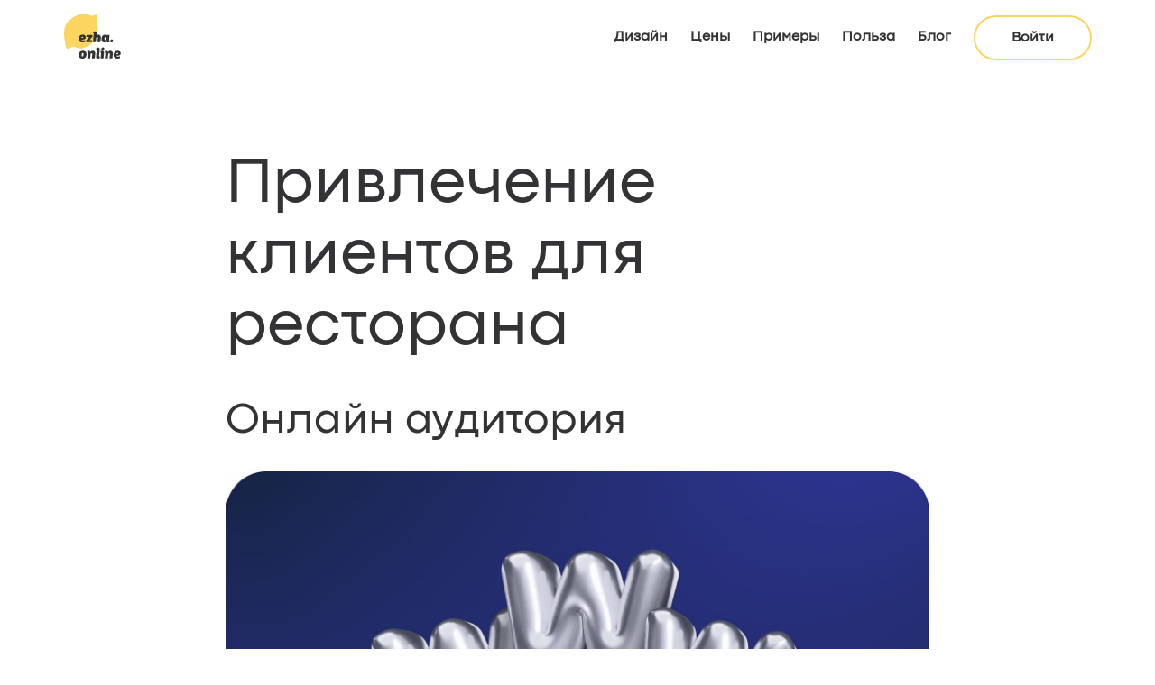

--- FILE ---
content_type: text/html
request_url: https://ru.ezha.online/restaurant-marketing.html
body_size: 14133
content:
<!DOCTYPE html>
<html lang="ru">
  <head>
    <meta charset="utf-8" />
    <meta
      name="viewport"
      content="width=device-width, initial-scale=1.0, maximum-scale=1"
    />
    <meta name="format-detection" content="telephone=no" />

    <title>Привлечение клиентов для ресторана</title>
    <meta name="description" content="Привлекайте онлайн-клиентов и переводите офлайн гостей в онлайн" />
    
      <link rel="canonical" href="https://ru.ezha.online/restaurant-marketing.html"/>
    
    <link rel="shortcut icon" type="image/png" href="/img/favicon.png" />
    <link rel="icon" type="image/png" href="/img/favicon.png" />
    <link rel="apple-touch-icon" href="/img/app-icon-180.png" />

    <meta property="og:type" content="website" />
    <meta property="og:site_name" content="Привлечение клиентов для ресторана" />
    
    <!-- RU -->
    <meta property="og:url" content="https://ru.ezha.online" />
    
    
    <meta property="og:image" content="https://ru.ezha.online/img/blog/link-domain-to-website.jpg" />
    

    <!-- BY -->
    <!-- <meta property="og:url" content="https://by.ezha.online">
		<meta property="og:image" content="https://by.ezha.online/img/share-1200x630.jpg"> -->
    <!-- KZ -->
    <!-- <meta property="og:url" content="https://kz.ezha.online">
		<meta property="og:image" content="https://kz.ezha.online/img/share-1200x630.jpg"> -->

    <meta property="og:title" content="Привлечение клиентов для ресторана" />
    <meta property="og:description" content="Привлекайте онлайн-клиентов и переводите офлайн гостей в онлайн" />

    <meta name="apple-mobile-web-app-capable" content="yes" />
    <meta name="apple-mobile-web-app-status-bar-style" content="default" />
    <meta name="apple-mobile-web-app-title" content="ezha.online" />

    <script type="application/ld+json">
      {
        "@context": "https://schema.org",
        "@type": "SoftwareApplication",
        "applicationSuite": "ezha.online",
        "applicationCategory": "Software As A Service",
        "name": "Ежа онлайн",
        "aggregateRating": {
          "@type": "AggregateRating",
          "ratingValue": "5",
          "reviewCount": "187"
        },
        "priceRange": "$"
      }
    </script>

    <link rel="stylesheet" href="/css/main.min.css" />

    <noscript
      ><img
        height="1"
        width="1"
        style="display: none"
        src="https://www.facebook.com/tr?id=4976402639098433&ev=PageView&noscript=1"
    /></noscript>
  </head>
  <body></body>
</html>

<header class="header">
  <a href="/">
    <img loading="lazy" src="../img/logo.svg" alt="logo" />
  </a>
  <nav class="header__navigation">
    <!-- <a href="index.html#how-it-works">Как работает</a> -->
    <a href="index.html#design" class="header__link">Дизайн</a>
    <a href="index.html#price" class="header__link">Цены</a>
    <a href="index.html#examples" class="header__link">Примеры</a>
    <a href="index.html#benefits" class="header__link">Польза</a>
    <a href="blog.html" class="header__link">Блог</a>
    <a
      href="https://menu.ezha.online/profile"
      target="_blank"
      noreferrer
      nofollow
      id="header_login_btn"
      class="header__btn header__apply"
      >Войти</a
    >
  </nav>
  <button class="header__burger" type="button">
    <span class="header__burger-line"></span>
  </button>
</header>

<div class="menu">
  <div class="menu__container">
    <div class="menu__close">
      <svg width="20" height="20" viewBox="0 0 20 20" fill="none" xmlns="http://www.w3.org/2000/svg">
        <path d="M0.957092 0.822327L18.6348 18.5" stroke="white" stroke-width="2"/>
        <path d="M0.957092 18.5L18.6348 0.822331" stroke="white" stroke-width="2"/>
      </svg>  
    </div>
    <nav class="menu__navigation">
      <a href="index.html#design">Дизайн</a>
      <a href="index.html#price">Цены</a>
      <a href="index.html#examples">Примеры</a>
      <a href="index.html#benefits">Польза</a>
      <a href="blog.html">Блог</a>
      <a class="bordered" href="https://menu.ezha.online/register" id="mobilemenu_register_btn">Зарегистрироваться</a>
      <a class="social" href="https://t.me/ezhaonline" target="_blank">Напиcать в Телеграм</a>
      <a class="social" href="https://wa.me/375291055599" target="_blank">Напиcать в WhatsApp</a>
    </nav>
  </div>
</div>
<section class="apply-popup">
  <div class="apply-popup__container">
    <div class="apply-popup__close">
      <svg
        width="20"
        height="21"
        viewBox="0 0 20 21"
        fill="none"
        xmlns="http://www.w3.org/2000/svg"
      >
        <path
          d="M15.3035 15.8032L4.69687 5.19662"
          stroke="#BEC5D8"
          stroke-width="2"
        />
        <path
          d="M4.69678 15.8032L15.3034 5.19662"
          stroke="#BEC5D8"
          stroke-width="2"
        />
      </svg>
    </div>
    <strong class="apply-popup__title">Оставьте заявку</strong>
    <form id="apply-form" class="apply-popup__form">
      <div class="apply-popup__input validated">
        <label for="applier-name">Имя</label>
        <input
          type="text"
          id="applier-name"
          name="name"
          placeholder="Введите ваше имя"
          required
        />
        <div class="apply-popup__input-error">
          <svg
            width="21"
            height="20"
            viewBox="0 0 21 20"
            fill="none"
            xmlns="http://www.w3.org/2000/svg"
          >
            <path
              d="M14.3411 6.89355L7.27002 13.9646M14.3411 13.9646L7.27002 6.89355"
              stroke="#EB2D44"
              stroke-width="2"
            />
          </svg>
        </div>
        <div class="apply-popup__input-valid">
          <svg
            width="21"
            height="20"
            viewBox="0 0 21 20"
            fill="none"
            xmlns="http://www.w3.org/2000/svg"
          >
            <path
              d="M6.19434 9L9.19434 12L14.1943 7"
              stroke="#1CBB78"
              stroke-width="2"
              stroke-linejoin="round"
            />
          </svg>
        </div>
      </div>
      <div class="apply-popup__input apply-popup__input--phone validated">
        <label for="applier-phone">Телефон</label>
        <input type="tel" id="applier-phone" name="phone" required />
        <div class="apply-popup__input-error">
          <svg
            width="21"
            height="20"
            viewBox="0 0 21 20"
            fill="none"
            xmlns="http://www.w3.org/2000/svg"
          >
            <path
              d="M14.3411 6.89355L7.27002 13.9646M14.3411 13.9646L7.27002 6.89355"
              stroke="#EB2D44"
              stroke-width="2"
            />
          </svg>
        </div>
        <div class="apply-popup__input-valid">
          <svg
            width="21"
            height="20"
            viewBox="0 0 21 20"
            fill="none"
            xmlns="http://www.w3.org/2000/svg"
          >
            <path
              d="M6.19434 9L9.19434 12L14.1943 7"
              stroke="#1CBB78"
              stroke-width="2"
              stroke-linejoin="round"
            />
          </svg>
        </div>
      </div>
      <div class="apply-popup__input apply-popup__input--email validated">
        <label for="applier-code">Email</label>
        <input
          type="text"
          id="applier-code"
          name="code"
          placeholder="Введите email"
          autocomplete="off"
        />
        <div class="apply-popup__input-error">
          <svg
            width="21"
            height="20"
            viewBox="0 0 21 20"
            fill="none"
            xmlns="http://www.w3.org/2000/svg"
          >
            <path
              d="M14.3411 6.89355L7.27002 13.9646M14.3411 13.9646L7.27002 6.89355"
              stroke="#EB2D44"
              stroke-width="2"
            />
          </svg>
        </div>
        <div class="apply-popup__input-valid">
          <svg
            width="21"
            height="20"
            viewBox="0 0 21 20"
            fill="none"
            xmlns="http://www.w3.org/2000/svg"
          >
            <path
              d="M6.19434 9L9.19434 12L14.1943 7"
              stroke="#1CBB78"
              stroke-width="2"
              stroke-linejoin="round"
            />
          </svg>
        </div>
      </div>
      <input
        type="hidden"
        name="dealname"
        value="Заявка на демо"
      />
      <input type="submit" class="apply-popup__form-submit" value="Отправить" />
    </form>
    <footer class="apply-popup__footer">
      <a href="https://t.me/ezhaonline" target="_blank">
        Напиcать в Телеграм
      </a>
      <a href="https://wa.me/375291055599" target="_blank">
        Напиcать в WhatsApp
      </a>
    </footer>
  </div>
</section>

<main class="restaurant-marketing">
  <article class="text-page">
    <header>
      <h1>Привлечение клиентов для ресторана</h1>
    </header>
    <h2>Онлайн аудитория</h2>
    <p>
      <img class="" src="/img/blog/link-domain-to-website.jpg" alt="www">
    </p>
    <p>Установите ссылку на онлайн-меню в Instagram. Пользователи смогут оформить заказ прямо в Instagram.</p>
    <p>Публикация в Instagram. Опубликуйте пост, в котором расскажите о возможности онлайн-меню, оформления заказа на доставку и самовывоз по ссылке в профиле Instagram.</p>
    <p>Публикация в Facebook. Опубликуйте пост, в котором расскажите о возможности онлайн-меню, оформить заказ на доставку и самовывоз по ссылке в профиле Instagram / Facebook.</p>
    <p>Ссылка на меню в Trip Advisor. Установите ссылку на онлайн-меню в ваш аккаунт в Trip Advisor.</p>
    <p>Кнопка на сайт. Если есть сайт, на нём в заголовок добавьте кнопку “Заказ” или "Меню". Кнопка должна вести на страницу меню.</p>  
    <p>В поисковике Google добавить ссылку на меню в виджет ресторана. Чтобы при поисковых запросах “ресторан меню” пользователь мог из виджета Google перейти к оформлению заказа.</p>  
    <p>В поисковике Yandex добавить ссылку на меню в виджет ресторана. Чтобы при поисковых запросах “ресторан меню” пользователь мог из виджета Yandex перейти к оформлению заказа.</p>  
    <h2>Офлайн аудитория</h2>
    <p>
      <img class="" src="/img/blog/preimushestva-qr-menu.jpg" alt="qr код">
    </p>
    <h3>Ресторан и входная группа</h3>
    <p>Распечатайте и распространяйте вместе со счётом карточку с QR-кодом на электронное меню ресторана.</p>
    <p>Добавьте наклейку с QR-кодом к доставке. Печатайте QR-код на упаковке.</p>
    <p>Добавьте наклейку с QR-кодом на меню на входную группу ресторана.</p>
    <p>Добавьте QR-код в меню. Если такой возможности нет - добавьте вкладыш c QR-кодом в меню.</p>
    <h3>Локальное покрытие вблизи ресторана</h3>
    <p>Используйте реклама в подъездах на экранах бизнес-центров и жилых комплексов.</p>
    <p>Рекламируйтесь на остановках и билбордах рядом с рестораном.</p>
    <h2>Используйте креативные идеи</h2>
    <p>Например, адвент-календарь — каждый месяц новое блюдо для гостей.</p>
    <p>Надеюсь, наши советы будут полезны и вдохновят вас на привлечение внимания ваших гостей.</p>
  </article>
  
  <section class="blog">
  <span id="blog"></span>
  <div class="blog__container">
    <h1 class="blog__title">Блог</h1>
    <div class="blog__items">
      <!-- <a class="blog__item" href="alcohol-online-menu.html">
        <figure>kgkt
          <img loading="lazy" src="../img/blog/food.png" alt="QR">
        </figure>
        <div class="blog__item-title">Алкоголь в онлайн-меню</div>
        <span>3 мин</span>
      </a> -->
      <a class="blog__item" href="online-menu-dlya-letney-verandi-v-moskve.html">
        <figure>
          <img
            loading="lazy"
            src="../img/blog/veranda-small.webp"
            alt="Летняя веранда в Москве"
          />
        </figure>
        <div class="blog__item-title">Онлайн меню для летней веранды в Москве</div>
        <span>3 мин</span>
      </a>
      <a class="blog__item" href="cheki-v-restoranah-i-kafe-s-1-marta-2025-kak-rabotat-v-novih-usloviyah.html">
        <figure>
          <img
            loading="lazy"
            src="../img/blog/online-zakazi-restoran-small.webp"
            alt="Чеки в ресторанах и кафе с 1 марта 2025: как работать в новых условиях"
          />
        </figure>
        <div class="blog__item-title">Чеки в ресторанах и кафе с 1 марта 2025</div>
        <span>5 мин</span>
      </a>
      <a class="blog__item" href="reklama-bluda-v-restorane.html">
        <figure>
          <img
            loading="lazy"
            src="../img/blog/push-list-small.webp"
            alt="Реклама блюда в ресторане"
          />
        </figure>
        <div class="blog__item-title">Реклама блюда в ресторане</div>
        <span>3 мин</span>
      </a>
      <a class="blog__item" href="push-list-restoran.html">
        <figure>
          <img
            loading="lazy"
            src="../img/blog/push-list-small.webp"
            alt="Пуш лист в ресторане"
          />
        </figure>
        <div class="blog__item-title">Пуш-лист для увеличения продаж в ресторане</div>
        <span>4 мин</span>
      </a>
      <a class="blog__item" href="food-cost-formula.html">
        <figure>
          <img
            loading="lazy"
            src="../img/blog/food-cost-formula-small.webp"
            alt="Фудкост формула"
          />
        </figure>
        <div class="blog__item-title">Что такое фудкост и как его рассчитать</div>
        <span>3 мин</span>
      </a>
      <a class="blog__item" href="online-oplata-restoran.html">
        <figure>
          <img
            loading="lazy"
            src="../img/blog/online-oplata-restoran-small.webp"
            alt="Онлайн оплата ресторан"
          />
        </figure>
        <div class="blog__item-title">Онлайн оплата в ресторане</div>
        <span>5 мин</span>
      </a>
      <a class="blog__item" href="online-zakazi-restoran.html">
        <figure>
          <img
            loading="lazy"
            src="../img/blog/online-zakazi-restoran-small.webp"
            alt="Онлайн заказы ресторан"
          />
        </figure>
        <div class="blog__item-title">Онлайн заказы в ресторане</div>
        <span>6 мин</span>
      </a>
      <a class="blog__item" href="menshe-oficiantov-bolshe-pribili.html">
        <figure>
          <img
            loading="lazy"
            src="../img/blog/more-profits-blog.webp"
            alt="Больше прибыль"
          />
        </figure>
        <div class="blog__item-title">Меньше официантов, больше прибыль</div>
        <span>5 мин</span>
      </a>
      <a class="blog__item" href="online-menu.html">
        <figure>
          <img
            loading="lazy"
            src="../img/blog/online-menu-as-marketing-for-restaurants.png"
            alt="Больше прибыль"
          />
        </figure>
        <div class="blog__item-title">Онлайн меню - базовый тарифный план</div>
        <span>5 мин</span>
      </a>
      <a class="blog__item" href="kakim-dolzhen-bit-site-restorana.html">
        <figure>
          <img
            loading="lazy"
            src="../img/blog/website-dlya-restorana.png"
            alt="Сайт ресторана"
          />
        </figure>
        <div class="blog__item-title">Каким должен быть сайт ресторана</div>
        <span>7 мин</span>
      </a>
      <a class="blog__item" href="otzyvi-o-restorane.html">
        <figure>
          <img
            loading="lazy"
            src="../img/blog/reviews.png"
            alt="Почему важно отслеживать отзывы о ресторане"
          />
        </figure>
        <div class="blog__item-title">
          Почему важно отслеживать отзывы о ресторане
        </div>
        <span>10 мин</span>
      </a>
      <a class="blog__item" href="/preimushestva-qr-menu-dlya-restoranov-i-kafe.html">
        <figure>
          <img
            loading="lazy"
            src="../img/blog/preimushestva-qr-menu.png"
            alt="Преимущества QR-меню для ресторанов и кафе"
          />
        </figure>
        <div class="blog__item-title">Преимущества QR-меню для ресторанов и кафе</div>
        <span>5 мин</span>
      </a>
      <a class="blog__item" href="/marketing-restorana-kak-online-menu-pomogaet-biznesu.html">
        <figure>
          <img
            loading="lazy"
            src="../img/blog/online-menu-as-marketing-for-restaurants.png"
            alt="Онлайн-меню рекламирует ресторан"
          />
        </figure>
        <div class="blog__item-title">Маркетинг ресторана: как онлайн-меню помогает бизнесу</div>
        <span>6 мин</span>
      </a>
      <a class="blog__item" href="/video-nastrojka-i-napolnenie-qr-menu.html">
        <figure>
          <img
            loading="lazy"
            src="../img/blog/video-how-to-use-qr-menu.png"
            alt="Видео о том, как использовать QR-меню"
          />
        </figure>
        <div class="blog__item-title">Видео: настройка и наполнение QR-меню</div>
        <span>10 мин</span>
      </a>
      <a class="blog__item" href="/8-preimushhestv-QR-menyu-dlya-restorana.html">
        <figure>
          <img
            loading="lazy"
            src="../img/blog/8-advantages-of-qr-menu.png"
            alt="8 преимуществ QR-меню для ресторана"
          />
        </figure>
        <div class="blog__item-title">8 преимуществ QR-меню для ресторана</div>
        <span>4 мин</span>
      </a>
      <a class="blog__item" href="/priem-onlajn-platezhej-na-sajte-restorana-i-kafe.html">
        <figure>
          <img
            loading="lazy"
            src="../img/blog/online-payments-for-restaurants.png"
            alt="Прием онлайн платежей на сайте ресторана и кафе"
          />
        </figure>
        <div class="blog__item-title">Прием онлайн платежей на сайте ресторана и кафе</div>
        <span>5 мин</span>
      </a>
      <a class="blog__item" href="/kak-podklyuchit-domen-k-sajtu-kafe-ili-restorana.html">
        <figure>
          <img
            loading="lazy"
            src="../img/blog/link-your-domain-to-qr-menu.png"
            alt="Подключение домена к сайту ресторана"
          />
        </figure>
        <div class="blog__item-title">Как подключить домен к сайту кафе или ресторана</div>
        <span>5 мин</span>
      </a>
      <a
        class="blog__item"
        href="online-zakazi-v-restorane-vizov-oficianta.html"
      >
        <figure>
          <img
            loading="lazy"
            src="../img/blog/online-zakazi-v-restorane-00.png"
            alt="Online-orders"
          />
        </figure>
        <div class="blog__item-title">
          Онлайн-заказы в ресторане и вызов официанта
        </div>
        <span>3 мин</span>
      </a>
      <a class="blog__item" href="integracia-menu-s-iiko.html">
        <figure>
          <img
            loading="lazy"
            src="../img/blog/integracia-s-iiko.png"
            alt="iiko integration"
          />
        </figure>
        <div class="blog__item-title">Интеграция меню ezha.online с iiko</div>
        <span>3 мин</span>
      </a>
      <a class="blog__item" href="kak-zagruzit-menu-na-sait.html">
        <figure>
          <img
            loading="lazy"
            src="../img/blog/kak-zagruzit-menu-na-sait.png"
            alt="kak zagruzit menu na sait"
          />
        </figure>
        <div class="blog__item-title">Как загрузить меню на сайт</div>
        <span>3 мин</span>
      </a>
      <a class="blog__item" href="kak-sozdat-sait-dlya-restorana.html">
        <figure>
          <img
            loading="lazy"
            src="../img/blog/website-dlya-restorana.png"
            alt="website dlya restorana"
          />
        </figure>
        <div class="blog__item-title">Как создать сайт ресторана</div>
        <span>6 мин</span>
      </a>
      <a class="blog__item" href="kak-fotografirovat-edu-na-telefon.html">
        <figure>
          <img
            loading="lazy"
            src="../img/blog/kak-fotografirovat-edu-na-telefon.png"
            alt="kak fotografirovat edu na telefon"
          />
        </figure>
        <div class="blog__item-title">Как фотографировать еду на телефон</div>
        <span>4 мин</span>
      </a>
      <a class="blog__item" href="qr-codes.html">
        <figure>
          <img loading="lazy" src="../img/blog/qr.png" alt="QR" />
        </figure>
        <div class="blog__item-title">QR-коды — второе пришествие</div>
        <span>5 мин</span>
      </a>
      <a class="blog__item" href="barnoe-menu-po-qr-codu-v-rossii.html">
        <figure>
          <img
            loading="lazy"
            src="../img/blog/preimushestva-qr-menu.png"
            alt="Больше прибыль"
          />
        </figure>
        <div class="blog__item-title">Барное меню по QR коду в России</div>
        <span>4 мин</span>
      </a>
      <a class="blog__item" href="restaurants-during-covid.html">
        <figure>
          <img src="../img/blog/mask.png" alt="QR" loading="lazy" />
        </figure>
        <div class="blog__item-title">
          Как работать ресторанам во время эпидемии
        </div>
        <span>5 мин</span>
      </a>
      <a class="blog__item" href="restaurant-marketing.html">
        <figure>
          <img
            loading="lazy"
            src="../img/blog/privlechenie-klientov.png"
            alt="QR"
          />
        </figure>
        <div class="blog__item-title">Привлечение клиентов для ресторана</div>
        <span>3 мин</span>
      </a>
      <a class="blog__item" href="electronnoe-qr-menu-ezha-online.html">
        <figure>
          <img
            loading="lazy"
            src="../img/blog/online-menu-as-marketing-for-restaurants.png"
            alt="Электронное QR-menu"
          />
        </figure>
        <div class="blog__item-title">Электронное QR-меню Ezha Online</div>
        <span>7 мин</span>
      </a>
      <a href="/" class="blog__link"> Вернуться на главную </a>
    </div>
  </div>
</section>

</main>
<footer class="footer">
  <div class="footer__info">
    <nav>
      <a href="https://instagram.com/ezha.online" target="_blank">
        <svg width="35" height="36" viewBox="0 0 35 36" fill="none" xmlns="http://www.w3.org/2000/svg">
          <path fill-rule="evenodd" clip-rule="evenodd" d="M17.4998 9.86816C15.4084 9.86816 15.1466 9.87672 14.3253 9.91436C13.5056 9.95201 12.9457 10.0821 12.4559 10.2724C11.9421 10.4657 11.4767 10.7688 11.0921 11.1605C10.7005 11.5451 10.3975 12.0105 10.2041 12.5242C10.0137 13.014 9.88322 13.574 9.846 14.3941C9.80879 15.215 9.7998 15.4763 9.7998 17.5682C9.7998 19.66 9.80836 19.9214 9.846 20.7427C9.88365 21.5623 10.0137 22.1223 10.2041 22.6121C10.3974 23.1258 10.7004 23.5913 11.0921 23.9758C11.5199 24.4036 11.9498 24.6671 12.4559 24.8639C12.9457 25.0543 13.5056 25.1847 14.3253 25.222C15.1466 25.2592 15.4084 25.2682 17.4998 25.2682C19.5912 25.2682 19.853 25.2596 20.6743 25.222C21.494 25.1843 22.0539 25.0543 22.5437 24.8639C23.0575 24.6706 23.5229 24.3675 23.9075 23.9758C24.3353 23.5481 24.5988 23.1182 24.7956 22.6121C24.9859 22.1223 25.1164 21.5623 25.1536 20.7427C25.1908 19.9214 25.1998 19.6596 25.1998 17.5682C25.1998 15.4768 25.1912 15.215 25.1536 14.3936C25.116 13.574 24.9859 13.014 24.7956 12.5242C24.6022 12.0105 24.2991 11.5451 23.9075 11.1605C23.5228 10.7689 23.0574 10.4658 22.5437 10.2724C22.0539 10.0821 21.494 9.95158 20.6739 9.91436C19.853 9.87715 19.5916 9.86816 17.4998 9.86816ZM17.4998 11.2554C19.5557 11.2554 19.7995 11.2636 20.6115 11.3004C21.3622 11.3346 21.7699 11.4599 22.0411 11.5656C22.4004 11.705 22.6571 11.8723 22.9266 12.1414C23.1961 12.4109 23.3629 12.6675 23.5024 13.0269C23.608 13.2981 23.7334 13.7058 23.7676 14.4565C23.8044 15.2684 23.8125 15.5123 23.8125 17.5682C23.8125 19.6241 23.8044 19.8679 23.7676 20.6798C23.7334 21.4306 23.608 21.8382 23.5024 22.1095C23.379 22.4439 23.1823 22.7465 22.9266 22.995C22.6571 23.2645 22.4004 23.4313 22.0411 23.5707C21.7699 23.6764 21.3622 23.8017 20.6115 23.836C19.7995 23.8728 19.5561 23.8809 17.4998 23.8809C15.4435 23.8809 15.2001 23.8728 14.3881 23.836C13.6374 23.8017 13.2297 23.6764 12.9585 23.5707C12.624 23.4474 12.3214 23.2506 12.073 22.995C11.8173 22.7465 11.6206 22.4439 11.4972 22.1095C11.3916 21.8382 11.2662 21.4306 11.232 20.6798C11.1952 19.8679 11.1871 19.6241 11.1871 17.5682C11.1871 15.5123 11.1952 15.2684 11.232 14.4565C11.2662 13.7058 11.3916 13.2981 11.4972 13.0269C11.6367 12.6675 11.8039 12.4109 12.073 12.1414C12.3425 11.8719 12.5992 11.705 12.9585 11.5656C13.2297 11.4599 13.6374 11.3346 14.3881 11.3004C15.2001 11.2636 15.4439 11.2554 17.4998 11.2554Z" fill="#333336"/>
          <path fill-rule="evenodd" clip-rule="evenodd" d="M17.4998 20.1375C17.1624 20.1375 16.8283 20.071 16.5166 19.9419C16.2049 19.8128 15.9216 19.6235 15.6831 19.385C15.4445 19.1464 15.2552 18.8632 15.1261 18.5514C14.997 18.2397 14.9306 17.9056 14.9306 17.5682C14.9306 17.2308 14.997 16.8968 15.1261 16.585C15.2552 16.2733 15.4445 15.9901 15.6831 15.7515C15.9216 15.5129 16.2049 15.3237 16.5166 15.1946C16.8283 15.0655 17.1624 14.999 17.4998 14.999C18.1812 14.999 18.8347 15.2697 19.3165 15.7515C19.7983 16.2333 20.069 16.8868 20.069 17.5682C20.069 18.2496 19.7983 18.9031 19.3165 19.385C18.8347 19.8668 18.1812 20.1375 17.4998 20.1375V20.1375ZM17.4998 13.6104C16.4501 13.6104 15.4434 14.0274 14.7012 14.7697C13.959 15.5119 13.542 16.5186 13.542 17.5682C13.542 18.6179 13.959 19.6246 14.7012 20.3668C15.4434 21.1091 16.4501 21.526 17.4998 21.526C18.5495 21.526 19.5561 21.1091 20.2984 20.3668C21.0406 19.6246 21.4576 18.6179 21.4576 17.5682C21.4576 16.5186 21.0406 15.5119 20.2984 14.7697C19.5561 14.0274 18.5495 13.6104 17.4998 13.6104ZM22.6092 13.5386C22.6092 13.7867 22.5106 14.0247 22.3352 14.2001C22.1597 14.3756 21.9217 14.4741 21.6736 14.4741C21.4255 14.4741 21.1875 14.3756 21.0121 14.2001C20.8366 14.0247 20.7381 13.7867 20.7381 13.5386C20.7381 13.2905 20.8366 13.0525 21.0121 12.877C21.1875 12.7016 21.4255 12.603 21.6736 12.603C21.9217 12.603 22.1597 12.7016 22.3352 12.877C22.5106 13.0525 22.6092 13.2905 22.6092 13.5386" fill="#333336"/>
        </svg>  
        ezha.online
      </a>

      <a href="https://wa.me/375291055599" target="_blank">
        <svg width="35" height="36" viewBox="0 0 35 36" fill="none" xmlns="http://www.w3.org/2000/svg">
          <path d="M23.4826 22.4489C20.7858 25.1458 16.5825 25.4182 13.5813 23.2662L11.5186 23.5532L11.8016 21.4866C9.64959 18.4853 9.92202 14.2821 12.6189 11.5852C15.6189 8.58525 20.4827 8.58525 23.4826 11.5852C26.4826 14.5851 26.4826 19.449 23.4826 22.4489Z" stroke="#333336" stroke-width="1.4"/>
          <path d="M20.7072 19.4597L19.985 18.7374L19.8871 18.8353C19.3161 19.4063 18.3913 19.4063 17.8202 18.8353L16.2283 17.2433C15.6572 16.6722 15.6572 15.7474 16.2283 15.1764L16.3261 15.0785L15.6026 14.355C15.0083 15.1151 15.061 16.2167 15.7606 16.9163L15.7607 16.9164L18.1455 19.3021C18.7013 19.858 19.5128 20.0065 20.2064 19.7426L20.7072 19.4597ZM20.7072 19.4597C20.5521 19.5811 20.383 19.6753 20.2065 19.7426L20.7072 19.4597ZM20.1942 18.5282C20.1941 18.5283 20.194 18.5284 20.1939 18.5285L20.1942 18.5282Z" stroke="#333336" stroke-width="1.4"/>
        </svg>           
        WhatsApp
      </a>

      <a href="mailto:hello@ezha.online">
        <svg width="35" height="36" viewBox="0 0 35 36" fill="none" xmlns="http://www.w3.org/2000/svg">
          <rect x="9.10039" y="10.2186" width="16.8" height="13.3" rx="2.1" stroke="#333336" stroke-width="1.4"/>
          <path d="M9.22168 13.6309L17.6532 18.8809L26.0847 13.6309" stroke="#333336" stroke-width="1.4" stroke-linejoin="round"/>
          <path d="M9.83301 23.0807L15.4986 17.415" stroke="#333336" stroke-width="1.4"/>
          <path d="M25.4732 23.0811L19.8076 17.4154" stroke="#333336" stroke-width="1.4"/>
        </svg>  
        hello@ezha.online
      </a>

      <a href="https://t.me/ezhaonline" target="_blank">
        <svg width="35" height="36" viewBox="0 0 35 36" fill="none" xmlns="http://www.w3.org/2000/svg">
          <path d="M11.1374 17.0954C15.5787 15.1196 18.5404 13.8171 20.0223 13.1879C24.2532 11.391 25.1323 11.0789 25.7055 11.0685C25.8315 11.0663 26.1133 11.0982 26.2958 11.2494C26.4499 11.3771 26.4924 11.5496 26.5126 11.6707C26.5329 11.7917 26.5582 12.0675 26.5381 12.283C26.3088 14.7427 25.3167 20.7117 24.812 23.4666C24.5985 24.6323 24.178 25.0232 23.7709 25.0614C22.8861 25.1445 22.2143 24.4645 21.3573 23.8909C20.0165 22.9935 19.259 22.4348 17.9573 21.5591C16.4531 20.547 17.4283 19.9907 18.2856 19.0816C18.5098 18.8438 22.408 15.2235 22.4835 14.8951C22.4929 14.8541 22.5016 14.7009 22.4125 14.62C22.3235 14.5393 22.192 14.5668 22.0971 14.5889C21.9626 14.62 19.8206 16.0657 15.6709 18.9257C15.0628 19.352 14.5121 19.5597 14.0187 19.5489C13.4747 19.5368 12.4283 19.2348 11.6504 18.9767C10.6963 18.6599 9.93797 18.4925 10.004 17.9547C10.0384 17.6746 10.4162 17.3882 11.1374 17.0954Z" fill="#333336"/>
        </svg>  
        Telegram
      </a>

      <!-- RU -->
      <a href="tel:+79162766652">
        <svg width="35" height="36" viewBox="0 0 35 36" fill="none" xmlns="http://www.w3.org/2000/svg">
          <path d="M23.3788 21.0469L23.308 21.1178C22.84 21.5857 22.2939 21.9311 21.7123 22.1525C20.0871 22.771 18.18 22.4256 16.8721 21.1178L12.7568 17.0009C10.9795 15.2237 10.9795 12.3423 12.7568 10.5651L12.8276 10.4942C13.0992 10.2226 13.5406 10.2226 13.8136 10.4942L15.802 12.4825C16.0736 12.7542 16.0736 13.1955 15.802 13.4686L15.272 13.9985C14.7584 14.5122 14.7584 15.3432 15.272 15.8569L18.0191 18.604C18.5328 19.1176 19.3638 19.1176 19.8775 18.604L20.4074 18.074C20.679 17.8024 21.1204 17.8024 21.3935 18.074L23.3803 20.0609C23.6519 20.334 23.6519 20.7753 23.3788 21.0469Z" fill="#333336"/>
          <path d="M23.2224 20.8904C22.8563 21.2565 22.4755 21.5502 22.009 21.7834C21.7773 21.8986 21.5588 21.9827 21.3005 22.058C21.1809 22.0919 21.0599 22.1215 20.9389 22.1466C20.8813 22.1584 20.8237 22.1687 20.7662 22.1776C20.7381 22.182 20.7086 22.1864 20.6791 22.1908C20.6348 22.1967 20.6628 22.1923 20.6732 22.1923C20.651 22.1953 20.6304 22.1982 20.6082 22.1997C20.3632 22.2277 20.1152 22.2351 19.8672 22.2233C19.7432 22.2174 19.6207 22.2071 19.4982 22.1908C19.5395 22.1967 19.4568 22.1849 19.4495 22.1835C19.4199 22.179 19.3919 22.1746 19.3639 22.1687C19.2989 22.1569 19.2354 22.1451 19.1705 22.1303C18.9269 22.0772 18.6878 22.0034 18.456 21.9104C18.3926 21.8853 18.3955 21.8868 18.3247 21.8543C18.2671 21.8277 18.211 21.8011 18.1534 21.7731C18.0398 21.7155 17.9291 21.6535 17.8213 21.5871C17.4257 21.3436 17.1084 21.0395 16.7733 20.7044C16.4116 20.3428 16.05 19.9811 15.6883 19.6195C15.2234 19.1545 14.7599 18.691 14.2949 18.226C13.9288 17.8599 13.5613 17.4924 13.1952 17.1263C13.1096 17.0407 13.024 16.9551 12.9384 16.8695C12.8941 16.8252 12.8498 16.7809 12.807 16.7351C12.7243 16.6466 12.6431 16.5536 12.5679 16.4591C12.559 16.4473 12.5501 16.437 12.5413 16.4252C12.562 16.4517 12.5398 16.4237 12.5369 16.4193C12.5191 16.3971 12.5029 16.3735 12.4867 16.3514C12.4498 16.2997 12.4129 16.248 12.3774 16.1949C12.2461 15.9986 12.1309 15.7919 12.032 15.5779C12.0202 15.5528 12.0099 15.5277 11.9981 15.5026C11.9922 15.4893 11.9877 15.4775 11.9818 15.4642C11.9966 15.4996 11.9833 15.4672 11.9804 15.4598C11.9567 15.4022 11.9346 15.3461 11.9139 15.2871C11.8741 15.1779 11.8387 15.0671 11.8077 14.9564C11.7767 14.8457 11.7501 14.7335 11.7265 14.6199C11.7161 14.5667 11.7058 14.5136 11.697 14.4605C11.6925 14.4339 11.6881 14.4073 11.6851 14.3808C11.6792 14.3365 11.6837 14.3704 11.6851 14.3793C11.6822 14.3586 11.6807 14.3394 11.6778 14.3188C11.6512 14.09 11.6409 13.8612 11.6482 13.6309C11.6527 13.5158 11.66 13.4021 11.6733 13.287C11.6763 13.2604 11.6792 13.2338 11.6822 13.2058C11.6837 13.1969 11.6881 13.163 11.6822 13.2043C11.6837 13.191 11.6866 13.1777 11.6881 13.1644C11.697 13.1039 11.7073 13.0434 11.7191 12.9844C11.7619 12.757 11.8224 12.5341 11.9007 12.3157C11.9184 12.264 11.9376 12.2124 11.9582 12.1622C11.9686 12.1371 11.9789 12.112 11.9892 12.0854C11.9863 12.0943 11.973 12.1208 11.9907 12.081C11.9996 12.0618 12.0069 12.0426 12.0158 12.0249C12.063 11.9216 12.1132 11.8182 12.1678 11.7193C12.2771 11.5186 12.4217 11.2972 12.5472 11.1348C12.6594 10.9901 12.8217 10.813 12.9679 10.6669C12.9767 10.658 12.9841 10.6506 12.993 10.6418C13.0033 10.6314 13.0136 10.6226 13.0254 10.6123C13.052 10.5886 13.0018 10.6285 13.0314 10.6078C13.0564 10.5901 13.083 10.5739 13.1111 10.5591C13.1229 10.5532 13.1362 10.5473 13.148 10.5414C13.1184 10.5547 13.148 10.5429 13.1613 10.5385C13.1863 10.5296 13.2129 10.5237 13.2395 10.5178C13.2454 10.5163 13.2882 10.5104 13.2601 10.5134C13.2321 10.5163 13.2749 10.5134 13.2808 10.5119C13.3118 10.5104 13.3413 10.5119 13.3723 10.5119C13.3812 10.5119 13.4151 10.5178 13.3738 10.5104C13.39 10.5134 13.4078 10.5163 13.424 10.5207C13.4506 10.5266 13.4757 10.5355 13.5022 10.5444C13.5347 10.5562 13.4742 10.5311 13.5067 10.5458C13.5185 10.5517 13.5318 10.5576 13.5436 10.565C13.6129 10.6019 13.6129 10.6049 13.6602 10.6506C13.6676 10.658 13.6749 10.6654 13.6808 10.6713C13.7296 10.72 13.7783 10.7687 13.827 10.8174C14.2506 11.2411 14.6743 11.6647 15.0979 12.0884C15.2588 12.2493 15.4212 12.4116 15.5821 12.5725C15.619 12.6094 15.6573 12.6449 15.6913 12.6847C15.6677 12.6567 15.7134 12.7187 15.7179 12.726C15.7326 12.7497 15.7444 12.7748 15.7562 12.7998C15.7385 12.7615 15.7666 12.8338 15.7695 12.8427C15.7725 12.8559 15.7769 12.8692 15.7799 12.8825C15.7813 12.8884 15.7887 12.9519 15.7843 12.9032C15.7872 12.9297 15.7887 12.9563 15.7872 12.9844C15.7872 12.9991 15.7799 13.07 15.7858 13.0257C15.7813 13.0523 15.7754 13.0788 15.7681 13.1054C15.7651 13.1187 15.7592 13.132 15.7562 13.1438C15.743 13.1866 15.771 13.1231 15.7474 13.1674C15.7341 13.1925 15.7223 13.2161 15.7061 13.2397C15.6987 13.2515 15.6913 13.2633 15.6824 13.2737C15.6883 13.2648 15.7061 13.2486 15.6765 13.2781C15.6633 13.2914 15.65 13.3062 15.6367 13.3209C15.6013 13.3563 15.5658 13.3918 15.5289 13.4287C15.4197 13.5379 15.3105 13.6471 15.2012 13.7564C15.092 13.8656 14.9857 13.9778 14.9016 14.1092C14.7628 14.3261 14.6875 14.5786 14.6698 14.8354C14.6403 15.2738 14.8145 15.7063 15.1215 16.0178C15.213 16.1093 15.3046 16.2008 15.3961 16.2923C15.8182 16.7145 16.2404 17.1367 16.6626 17.5588C17.0301 17.9264 17.3962 18.2924 17.7638 18.66C17.9187 18.815 18.0782 18.9611 18.2789 19.0556C18.7439 19.2755 19.2974 19.2608 19.7417 18.9921C20.006 18.8312 20.2185 18.5788 20.4355 18.3618C20.4739 18.3234 20.5123 18.2851 20.5506 18.2467C20.5565 18.2408 20.561 18.2364 20.5669 18.2304C20.5728 18.2245 20.6333 18.1729 20.6038 18.195C20.6318 18.1744 20.6614 18.1552 20.6923 18.1404C20.7042 18.1345 20.7174 18.1271 20.7293 18.1227C20.6938 18.1375 20.7263 18.1242 20.7337 18.1227C20.7603 18.1153 20.7853 18.1065 20.8119 18.1005C20.8252 18.0976 20.8385 18.0946 20.8518 18.0932C20.8104 18.0991 20.8444 18.0946 20.8532 18.0946C20.8872 18.0932 20.9197 18.0932 20.9536 18.0946C20.9625 18.0946 20.9964 18.1005 20.9551 18.0932C20.9684 18.0946 20.9817 18.0976 20.995 18.1005C21.0215 18.1065 21.0466 18.1153 21.0732 18.1227C21.113 18.1345 21.0879 18.1271 21.0776 18.1227C21.0894 18.1286 21.1027 18.1345 21.1145 18.1404C21.1455 18.1566 21.175 18.1744 21.2031 18.195C21.1736 18.1729 21.2356 18.226 21.24 18.2319C21.2429 18.2349 21.2474 18.2393 21.2503 18.2423C21.2666 18.2585 21.2828 18.2747 21.299 18.291C21.364 18.3559 21.4275 18.4194 21.4924 18.4843C21.6991 18.691 21.9057 18.8976 22.1124 19.1043C22.4755 19.4674 22.8386 19.8305 23.2017 20.1937C23.2091 20.201 23.218 20.2099 23.2253 20.2173C23.2357 20.2276 23.246 20.238 23.2549 20.2498C23.2593 20.2542 23.2814 20.2822 23.2608 20.2542C23.2696 20.266 23.277 20.2778 23.2844 20.2881C23.2992 20.3118 23.3124 20.3354 23.3257 20.3605C23.3287 20.3678 23.3405 20.3988 23.3272 20.3634C23.3316 20.3767 23.3361 20.3885 23.3405 20.4018C23.3493 20.4284 23.3552 20.4535 23.3597 20.48C23.3685 20.5228 23.3612 20.4904 23.3612 20.4815C23.3626 20.4948 23.3641 20.5081 23.3641 20.5214C23.3656 20.5479 23.3641 20.5745 23.3626 20.6026C23.3612 20.6454 23.3626 20.6144 23.3641 20.604C23.3626 20.6173 23.3597 20.6306 23.3567 20.6439C23.3508 20.6705 23.342 20.6955 23.3346 20.7221C23.3228 20.762 23.3302 20.7369 23.3346 20.7265C23.3272 20.7428 23.3198 20.7575 23.311 20.7723C23.2977 20.7974 23.2829 20.821 23.2667 20.8432C23.246 20.8727 23.2859 20.821 23.2623 20.8491C23.2475 20.8638 23.2357 20.8771 23.2224 20.8904C23.1397 20.976 23.1368 21.1177 23.2224 21.2033C23.3065 21.2875 23.4527 21.2889 23.5353 21.2033C23.8896 20.8373 23.8866 20.2586 23.528 19.897C23.4069 19.7745 23.2859 19.6549 23.1634 19.5324C22.722 19.091 22.2792 18.6482 21.8378 18.2068C21.7404 18.1094 21.6444 18.012 21.547 17.916C21.333 17.7079 21.0422 17.6164 20.7484 17.6607C20.5433 17.6917 20.3661 17.7979 20.2215 17.9426C20.0414 18.1227 19.8657 18.3102 19.6783 18.4843C19.6576 18.5035 19.6355 18.5227 19.6133 18.5404C19.5853 18.5626 19.6369 18.5242 19.6074 18.5449C19.5926 18.5552 19.5794 18.5655 19.5646 18.5744C19.5159 18.6069 19.4642 18.6364 19.4111 18.6629C19.3963 18.6703 19.3801 18.6777 19.3639 18.6851C19.3727 18.6807 19.4008 18.6718 19.3594 18.6866C19.3343 18.6954 19.3078 18.7058 19.2827 18.7131C19.2251 18.7323 19.1646 18.7441 19.1055 18.7559C19.0967 18.7574 19.0627 18.7618 19.1041 18.7574C19.0908 18.7589 19.0775 18.7604 19.0642 18.7618C19.0376 18.7648 19.0111 18.7663 18.983 18.7663C18.9225 18.7677 18.862 18.7648 18.8015 18.7589C18.7572 18.7545 18.7911 18.7574 18.8 18.7589C18.7867 18.7559 18.7734 18.7545 18.7601 18.7515C18.7306 18.7456 18.7011 18.7397 18.6716 18.7323C18.645 18.7249 18.6199 18.7176 18.5933 18.7102C18.58 18.7058 18.5682 18.7013 18.5549 18.6969C18.5476 18.6939 18.4944 18.6733 18.5151 18.6821C18.5387 18.6925 18.5003 18.6748 18.4944 18.6718C18.4826 18.6659 18.4693 18.66 18.4575 18.6541C18.4295 18.6393 18.4029 18.6246 18.3763 18.6083C18.3527 18.5936 18.3291 18.5788 18.3055 18.5626C18.2937 18.5552 18.2819 18.5463 18.2715 18.5375C18.3011 18.5596 18.2553 18.5242 18.2494 18.5198C18.2199 18.4947 18.1903 18.4666 18.1623 18.4386C18.1298 18.4061 18.0974 18.3736 18.0649 18.3412C17.9114 18.1876 17.7564 18.0326 17.6029 17.8791C17.1453 17.4215 16.6862 16.9625 16.2286 16.5049C15.9599 16.2362 15.6913 15.9705 15.4241 15.7004C15.399 15.6753 15.3739 15.6487 15.3503 15.6207C15.3223 15.5882 15.2987 15.5557 15.2618 15.4952C15.2337 15.448 15.2071 15.3993 15.185 15.3491C15.2012 15.3845 15.1747 15.3196 15.1702 15.3063C15.1584 15.2738 15.1496 15.2413 15.1407 15.2089C15.1333 15.1823 15.1274 15.1557 15.1215 15.1291C15.1186 15.1159 15.1171 15.1026 15.1141 15.0893C15.1009 15.0258 15.1171 15.1173 15.1127 15.0775C15.1068 15.0199 15.1038 14.9638 15.1038 14.9063C15.1038 14.8753 15.1053 14.8457 15.1082 14.8162C15.1097 14.8029 15.1112 14.7896 15.1127 14.7764C15.1171 14.7409 15.1068 14.8103 15.1127 14.7749C15.123 14.7144 15.1363 14.6553 15.154 14.5977C15.1629 14.5682 15.1732 14.5402 15.1835 14.5107C15.1865 14.5033 15.1998 14.4723 15.185 14.5062C15.1909 14.4944 15.1968 14.4811 15.2027 14.4693C15.2293 14.4132 15.2603 14.3586 15.2957 14.307C15.3031 14.2951 15.3119 14.2833 15.3193 14.273C15.3223 14.2686 15.3444 14.2405 15.3237 14.2671C15.3415 14.245 15.3606 14.2228 15.3798 14.2021C15.3976 14.183 15.4153 14.1638 15.4345 14.1461C15.526 14.0531 15.619 13.9615 15.712 13.8685C15.7931 13.7874 15.8758 13.7077 15.9555 13.625C16.1371 13.439 16.2463 13.1763 16.2227 12.9135C16.2035 12.6862 16.112 12.4825 15.9511 12.3201C15.9127 12.2803 15.8729 12.2419 15.8345 12.2035C15.4153 11.7843 14.9946 11.3636 14.5754 10.9444C14.4012 10.7702 14.2285 10.5975 14.0543 10.4233C14.0262 10.3953 13.9967 10.3657 13.9687 10.3377C13.7797 10.1532 13.514 10.0469 13.2483 10.072C12.9915 10.0956 12.7907 10.2152 12.6121 10.3953C12.4365 10.5709 12.2771 10.7584 12.128 10.9577C11.8342 11.3518 11.6084 11.7931 11.4504 12.2566C11.1419 13.1659 11.1198 14.1712 11.384 15.0952C11.6099 15.8864 12.0424 16.6008 12.6225 17.1809C12.8719 17.4304 13.1229 17.6813 13.3723 17.9308C13.8211 18.3795 14.2713 18.8297 14.72 19.2785C15.1599 19.7184 15.6013 20.1597 16.0411 20.5996C16.264 20.8225 16.4869 21.0454 16.7083 21.2668C17.3844 21.9429 18.2582 22.4137 19.2015 22.5879C20.2525 22.7813 21.3477 22.6248 22.2984 22.1318C22.7604 21.8912 23.1678 21.5709 23.5353 21.2033C23.6195 21.1192 23.6195 20.9745 23.5353 20.8904C23.4512 20.8063 23.308 20.8063 23.2224 20.8904Z" fill="#333336"/>
        </svg>  
        +7 916 276-66-52
      </a>

      <!-- BY -->
      <!-- <a href="tel:+375447028936">
        <svg width="35" height="36" viewBox="0 0 35 36" fill="none" xmlns="http://www.w3.org/2000/svg">
          <path d="M23.3788 21.0469L23.308 21.1178C22.84 21.5857 22.2939 21.9311 21.7123 22.1525C20.0871 22.771 18.18 22.4256 16.8721 21.1178L12.7568 17.0009C10.9795 15.2237 10.9795 12.3423 12.7568 10.5651L12.8276 10.4942C13.0992 10.2226 13.5406 10.2226 13.8136 10.4942L15.802 12.4825C16.0736 12.7542 16.0736 13.1955 15.802 13.4686L15.272 13.9985C14.7584 14.5122 14.7584 15.3432 15.272 15.8569L18.0191 18.604C18.5328 19.1176 19.3638 19.1176 19.8775 18.604L20.4074 18.074C20.679 17.8024 21.1204 17.8024 21.3935 18.074L23.3803 20.0609C23.6519 20.334 23.6519 20.7753 23.3788 21.0469Z" fill="#333336"/>
          <path d="M23.2224 20.8904C22.8563 21.2565 22.4755 21.5502 22.009 21.7834C21.7773 21.8986 21.5588 21.9827 21.3005 22.058C21.1809 22.0919 21.0599 22.1215 20.9389 22.1466C20.8813 22.1584 20.8237 22.1687 20.7662 22.1776C20.7381 22.182 20.7086 22.1864 20.6791 22.1908C20.6348 22.1967 20.6628 22.1923 20.6732 22.1923C20.651 22.1953 20.6304 22.1982 20.6082 22.1997C20.3632 22.2277 20.1152 22.2351 19.8672 22.2233C19.7432 22.2174 19.6207 22.2071 19.4982 22.1908C19.5395 22.1967 19.4568 22.1849 19.4495 22.1835C19.4199 22.179 19.3919 22.1746 19.3639 22.1687C19.2989 22.1569 19.2354 22.1451 19.1705 22.1303C18.9269 22.0772 18.6878 22.0034 18.456 21.9104C18.3926 21.8853 18.3955 21.8868 18.3247 21.8543C18.2671 21.8277 18.211 21.8011 18.1534 21.7731C18.0398 21.7155 17.9291 21.6535 17.8213 21.5871C17.4257 21.3436 17.1084 21.0395 16.7733 20.7044C16.4116 20.3428 16.05 19.9811 15.6883 19.6195C15.2234 19.1545 14.7599 18.691 14.2949 18.226C13.9288 17.8599 13.5613 17.4924 13.1952 17.1263C13.1096 17.0407 13.024 16.9551 12.9384 16.8695C12.8941 16.8252 12.8498 16.7809 12.807 16.7351C12.7243 16.6466 12.6431 16.5536 12.5679 16.4591C12.559 16.4473 12.5501 16.437 12.5413 16.4252C12.562 16.4517 12.5398 16.4237 12.5369 16.4193C12.5191 16.3971 12.5029 16.3735 12.4867 16.3514C12.4498 16.2997 12.4129 16.248 12.3774 16.1949C12.2461 15.9986 12.1309 15.7919 12.032 15.5779C12.0202 15.5528 12.0099 15.5277 11.9981 15.5026C11.9922 15.4893 11.9877 15.4775 11.9818 15.4642C11.9966 15.4996 11.9833 15.4672 11.9804 15.4598C11.9567 15.4022 11.9346 15.3461 11.9139 15.2871C11.8741 15.1779 11.8387 15.0671 11.8077 14.9564C11.7767 14.8457 11.7501 14.7335 11.7265 14.6199C11.7161 14.5667 11.7058 14.5136 11.697 14.4605C11.6925 14.4339 11.6881 14.4073 11.6851 14.3808C11.6792 14.3365 11.6837 14.3704 11.6851 14.3793C11.6822 14.3586 11.6807 14.3394 11.6778 14.3188C11.6512 14.09 11.6409 13.8612 11.6482 13.6309C11.6527 13.5158 11.66 13.4021 11.6733 13.287C11.6763 13.2604 11.6792 13.2338 11.6822 13.2058C11.6837 13.1969 11.6881 13.163 11.6822 13.2043C11.6837 13.191 11.6866 13.1777 11.6881 13.1644C11.697 13.1039 11.7073 13.0434 11.7191 12.9844C11.7619 12.757 11.8224 12.5341 11.9007 12.3157C11.9184 12.264 11.9376 12.2124 11.9582 12.1622C11.9686 12.1371 11.9789 12.112 11.9892 12.0854C11.9863 12.0943 11.973 12.1208 11.9907 12.081C11.9996 12.0618 12.0069 12.0426 12.0158 12.0249C12.063 11.9216 12.1132 11.8182 12.1678 11.7193C12.2771 11.5186 12.4217 11.2972 12.5472 11.1348C12.6594 10.9901 12.8217 10.813 12.9679 10.6669C12.9767 10.658 12.9841 10.6506 12.993 10.6418C13.0033 10.6314 13.0136 10.6226 13.0254 10.6123C13.052 10.5886 13.0018 10.6285 13.0314 10.6078C13.0564 10.5901 13.083 10.5739 13.1111 10.5591C13.1229 10.5532 13.1362 10.5473 13.148 10.5414C13.1184 10.5547 13.148 10.5429 13.1613 10.5385C13.1863 10.5296 13.2129 10.5237 13.2395 10.5178C13.2454 10.5163 13.2882 10.5104 13.2601 10.5134C13.2321 10.5163 13.2749 10.5134 13.2808 10.5119C13.3118 10.5104 13.3413 10.5119 13.3723 10.5119C13.3812 10.5119 13.4151 10.5178 13.3738 10.5104C13.39 10.5134 13.4078 10.5163 13.424 10.5207C13.4506 10.5266 13.4757 10.5355 13.5022 10.5444C13.5347 10.5562 13.4742 10.5311 13.5067 10.5458C13.5185 10.5517 13.5318 10.5576 13.5436 10.565C13.6129 10.6019 13.6129 10.6049 13.6602 10.6506C13.6676 10.658 13.6749 10.6654 13.6808 10.6713C13.7296 10.72 13.7783 10.7687 13.827 10.8174C14.2506 11.2411 14.6743 11.6647 15.0979 12.0884C15.2588 12.2493 15.4212 12.4116 15.5821 12.5725C15.619 12.6094 15.6573 12.6449 15.6913 12.6847C15.6677 12.6567 15.7134 12.7187 15.7179 12.726C15.7326 12.7497 15.7444 12.7748 15.7562 12.7998C15.7385 12.7615 15.7666 12.8338 15.7695 12.8427C15.7725 12.8559 15.7769 12.8692 15.7799 12.8825C15.7813 12.8884 15.7887 12.9519 15.7843 12.9032C15.7872 12.9297 15.7887 12.9563 15.7872 12.9844C15.7872 12.9991 15.7799 13.07 15.7858 13.0257C15.7813 13.0523 15.7754 13.0788 15.7681 13.1054C15.7651 13.1187 15.7592 13.132 15.7562 13.1438C15.743 13.1866 15.771 13.1231 15.7474 13.1674C15.7341 13.1925 15.7223 13.2161 15.7061 13.2397C15.6987 13.2515 15.6913 13.2633 15.6824 13.2737C15.6883 13.2648 15.7061 13.2486 15.6765 13.2781C15.6633 13.2914 15.65 13.3062 15.6367 13.3209C15.6013 13.3563 15.5658 13.3918 15.5289 13.4287C15.4197 13.5379 15.3105 13.6471 15.2012 13.7564C15.092 13.8656 14.9857 13.9778 14.9016 14.1092C14.7628 14.3261 14.6875 14.5786 14.6698 14.8354C14.6403 15.2738 14.8145 15.7063 15.1215 16.0178C15.213 16.1093 15.3046 16.2008 15.3961 16.2923C15.8182 16.7145 16.2404 17.1367 16.6626 17.5588C17.0301 17.9264 17.3962 18.2924 17.7638 18.66C17.9187 18.815 18.0782 18.9611 18.2789 19.0556C18.7439 19.2755 19.2974 19.2608 19.7417 18.9921C20.006 18.8312 20.2185 18.5788 20.4355 18.3618C20.4739 18.3234 20.5123 18.2851 20.5506 18.2467C20.5565 18.2408 20.561 18.2364 20.5669 18.2304C20.5728 18.2245 20.6333 18.1729 20.6038 18.195C20.6318 18.1744 20.6614 18.1552 20.6923 18.1404C20.7042 18.1345 20.7174 18.1271 20.7293 18.1227C20.6938 18.1375 20.7263 18.1242 20.7337 18.1227C20.7603 18.1153 20.7853 18.1065 20.8119 18.1005C20.8252 18.0976 20.8385 18.0946 20.8518 18.0932C20.8104 18.0991 20.8444 18.0946 20.8532 18.0946C20.8872 18.0932 20.9197 18.0932 20.9536 18.0946C20.9625 18.0946 20.9964 18.1005 20.9551 18.0932C20.9684 18.0946 20.9817 18.0976 20.995 18.1005C21.0215 18.1065 21.0466 18.1153 21.0732 18.1227C21.113 18.1345 21.0879 18.1271 21.0776 18.1227C21.0894 18.1286 21.1027 18.1345 21.1145 18.1404C21.1455 18.1566 21.175 18.1744 21.2031 18.195C21.1736 18.1729 21.2356 18.226 21.24 18.2319C21.2429 18.2349 21.2474 18.2393 21.2503 18.2423C21.2666 18.2585 21.2828 18.2747 21.299 18.291C21.364 18.3559 21.4275 18.4194 21.4924 18.4843C21.6991 18.691 21.9057 18.8976 22.1124 19.1043C22.4755 19.4674 22.8386 19.8305 23.2017 20.1937C23.2091 20.201 23.218 20.2099 23.2253 20.2173C23.2357 20.2276 23.246 20.238 23.2549 20.2498C23.2593 20.2542 23.2814 20.2822 23.2608 20.2542C23.2696 20.266 23.277 20.2778 23.2844 20.2881C23.2992 20.3118 23.3124 20.3354 23.3257 20.3605C23.3287 20.3678 23.3405 20.3988 23.3272 20.3634C23.3316 20.3767 23.3361 20.3885 23.3405 20.4018C23.3493 20.4284 23.3552 20.4535 23.3597 20.48C23.3685 20.5228 23.3612 20.4904 23.3612 20.4815C23.3626 20.4948 23.3641 20.5081 23.3641 20.5214C23.3656 20.5479 23.3641 20.5745 23.3626 20.6026C23.3612 20.6454 23.3626 20.6144 23.3641 20.604C23.3626 20.6173 23.3597 20.6306 23.3567 20.6439C23.3508 20.6705 23.342 20.6955 23.3346 20.7221C23.3228 20.762 23.3302 20.7369 23.3346 20.7265C23.3272 20.7428 23.3198 20.7575 23.311 20.7723C23.2977 20.7974 23.2829 20.821 23.2667 20.8432C23.246 20.8727 23.2859 20.821 23.2623 20.8491C23.2475 20.8638 23.2357 20.8771 23.2224 20.8904C23.1397 20.976 23.1368 21.1177 23.2224 21.2033C23.3065 21.2875 23.4527 21.2889 23.5353 21.2033C23.8896 20.8373 23.8866 20.2586 23.528 19.897C23.4069 19.7745 23.2859 19.6549 23.1634 19.5324C22.722 19.091 22.2792 18.6482 21.8378 18.2068C21.7404 18.1094 21.6444 18.012 21.547 17.916C21.333 17.7079 21.0422 17.6164 20.7484 17.6607C20.5433 17.6917 20.3661 17.7979 20.2215 17.9426C20.0414 18.1227 19.8657 18.3102 19.6783 18.4843C19.6576 18.5035 19.6355 18.5227 19.6133 18.5404C19.5853 18.5626 19.6369 18.5242 19.6074 18.5449C19.5926 18.5552 19.5794 18.5655 19.5646 18.5744C19.5159 18.6069 19.4642 18.6364 19.4111 18.6629C19.3963 18.6703 19.3801 18.6777 19.3639 18.6851C19.3727 18.6807 19.4008 18.6718 19.3594 18.6866C19.3343 18.6954 19.3078 18.7058 19.2827 18.7131C19.2251 18.7323 19.1646 18.7441 19.1055 18.7559C19.0967 18.7574 19.0627 18.7618 19.1041 18.7574C19.0908 18.7589 19.0775 18.7604 19.0642 18.7618C19.0376 18.7648 19.0111 18.7663 18.983 18.7663C18.9225 18.7677 18.862 18.7648 18.8015 18.7589C18.7572 18.7545 18.7911 18.7574 18.8 18.7589C18.7867 18.7559 18.7734 18.7545 18.7601 18.7515C18.7306 18.7456 18.7011 18.7397 18.6716 18.7323C18.645 18.7249 18.6199 18.7176 18.5933 18.7102C18.58 18.7058 18.5682 18.7013 18.5549 18.6969C18.5476 18.6939 18.4944 18.6733 18.5151 18.6821C18.5387 18.6925 18.5003 18.6748 18.4944 18.6718C18.4826 18.6659 18.4693 18.66 18.4575 18.6541C18.4295 18.6393 18.4029 18.6246 18.3763 18.6083C18.3527 18.5936 18.3291 18.5788 18.3055 18.5626C18.2937 18.5552 18.2819 18.5463 18.2715 18.5375C18.3011 18.5596 18.2553 18.5242 18.2494 18.5198C18.2199 18.4947 18.1903 18.4666 18.1623 18.4386C18.1298 18.4061 18.0974 18.3736 18.0649 18.3412C17.9114 18.1876 17.7564 18.0326 17.6029 17.8791C17.1453 17.4215 16.6862 16.9625 16.2286 16.5049C15.9599 16.2362 15.6913 15.9705 15.4241 15.7004C15.399 15.6753 15.3739 15.6487 15.3503 15.6207C15.3223 15.5882 15.2987 15.5557 15.2618 15.4952C15.2337 15.448 15.2071 15.3993 15.185 15.3491C15.2012 15.3845 15.1747 15.3196 15.1702 15.3063C15.1584 15.2738 15.1496 15.2413 15.1407 15.2089C15.1333 15.1823 15.1274 15.1557 15.1215 15.1291C15.1186 15.1159 15.1171 15.1026 15.1141 15.0893C15.1009 15.0258 15.1171 15.1173 15.1127 15.0775C15.1068 15.0199 15.1038 14.9638 15.1038 14.9063C15.1038 14.8753 15.1053 14.8457 15.1082 14.8162C15.1097 14.8029 15.1112 14.7896 15.1127 14.7764C15.1171 14.7409 15.1068 14.8103 15.1127 14.7749C15.123 14.7144 15.1363 14.6553 15.154 14.5977C15.1629 14.5682 15.1732 14.5402 15.1835 14.5107C15.1865 14.5033 15.1998 14.4723 15.185 14.5062C15.1909 14.4944 15.1968 14.4811 15.2027 14.4693C15.2293 14.4132 15.2603 14.3586 15.2957 14.307C15.3031 14.2951 15.3119 14.2833 15.3193 14.273C15.3223 14.2686 15.3444 14.2405 15.3237 14.2671C15.3415 14.245 15.3606 14.2228 15.3798 14.2021C15.3976 14.183 15.4153 14.1638 15.4345 14.1461C15.526 14.0531 15.619 13.9615 15.712 13.8685C15.7931 13.7874 15.8758 13.7077 15.9555 13.625C16.1371 13.439 16.2463 13.1763 16.2227 12.9135C16.2035 12.6862 16.112 12.4825 15.9511 12.3201C15.9127 12.2803 15.8729 12.2419 15.8345 12.2035C15.4153 11.7843 14.9946 11.3636 14.5754 10.9444C14.4012 10.7702 14.2285 10.5975 14.0543 10.4233C14.0262 10.3953 13.9967 10.3657 13.9687 10.3377C13.7797 10.1532 13.514 10.0469 13.2483 10.072C12.9915 10.0956 12.7907 10.2152 12.6121 10.3953C12.4365 10.5709 12.2771 10.7584 12.128 10.9577C11.8342 11.3518 11.6084 11.7931 11.4504 12.2566C11.1419 13.1659 11.1198 14.1712 11.384 15.0952C11.6099 15.8864 12.0424 16.6008 12.6225 17.1809C12.8719 17.4304 13.1229 17.6813 13.3723 17.9308C13.8211 18.3795 14.2713 18.8297 14.72 19.2785C15.1599 19.7184 15.6013 20.1597 16.0411 20.5996C16.264 20.8225 16.4869 21.0454 16.7083 21.2668C17.3844 21.9429 18.2582 22.4137 19.2015 22.5879C20.2525 22.7813 21.3477 22.6248 22.2984 22.1318C22.7604 21.8912 23.1678 21.5709 23.5353 21.2033C23.6195 21.1192 23.6195 20.9745 23.5353 20.8904C23.4512 20.8063 23.308 20.8063 23.2224 20.8904Z" fill="#333336"/>
        </svg>  
        +375 (44) 702-89-36
      </a> -->

      <!-- MX -->
      <!-- <a href="tel:+525548011212">
        +525548011212
      </a> -->

    </nav>
    <div class="footer__info-payment-border"></div>
    <ul class="footer__info-payment">
      <li>
        <img src="../img/footer/visa.png" alt="Visa" loading="lazy">
      </li>
      <li>
        <img src="../img/footer/visa-secure.png" alt="Visa secure" loading="lazy">
      </li>
      <li>
        <img src="../img/footer/master-id.png" alt="Mastercard id check" loading="lazy">
      </li>
      <li>
        <img src="../img/footer/master.png" alt="Mastercard" loading="lazy">
      </li>
      <!-- <li>
        <img src="../img/footer/belcard.png" alt="Belcard" loading="lazy">
      </li>
      <li>
        <img src="../img/footer/belcard-pass.png" alt="Belcard Internet password" class="w67" loading="lazy">
      </li> -->
      <li>
        <img src="../img/footer/apple.png" alt="Apple pay" loading="lazy">
      </li>
      <li>
        <img src="../img/footer/samsung.png" alt="Samsung pay" loading="lazy">
      </li>
      <li>
        <img src="../img/footer/alfa.png" alt="Alfa bank" class="w80" loading="lazy">
      </li>
      <li>
        <img src="../img/footer/sber.png" alt="Sber bank" class="w110" loading="lazy">
      </li>
      <li>
        <img src="../img/footer/kassa.png" alt="ЮКасса" class="w90" loading="lazy">
      </li>
      <!-- <li>
        <img src="../img/footer/erip.png" alt="Erip" class="w70">
      </li>
      <li>
        <img src="../img/footer/webpay.png" alt="Webpay" class="w90">
      </li>
      <li>
        <img src="../img/footer/easypay.png" alt="Easypay" class="w68">
      </li>
      <li>
        <img src="../img/footer/assist.png" alt="Assist" class="w84">
      </li>
      <li>
        <img src="../img/footer/bepaid.png" alt="Bepaid" class="w90">
      </li> -->
    </ul>
    <!-- <section class="footer__info-section">
      <div></div>
    </section> -->
    <p>
      ООО "Еда Онлайн", ИНН 9909590233, КПП 997789001, УНП 193531950.<br/>
      Номер счёта: 40807810802410000002 в АО "Альфа-Банк", Российская Федерация.<br/>
      Адрес: 220005, Республика Беларусь, г. Минск ул. Красная, 13 – 22.<br/>
      Свидетельство о государственной регистрации № 193531950 от 9.04.2021 выдано Минским горисполкомом.<br/>
      Режим работы: 10:00 – 20:00.<br/>
      E-mail: <a href="mailto:hello@ezha.online">hello@ezha.online</a>.<br/>

      <!-- RU -->
      Телефон в Российской Федерации: <a href="tel:+79162766652">+7 916 276-66-52</a>.<br/>

      <!-- BY -->
      <!-- Телефон: <a href="tel:+375447028936">+375 (44) 702-89-36</a> -->

      <!-- MX -->
      <!-- Телефон: <a href="tel:+525548011212">+525548011212</a> -->

      <!-- <svg width="3" height="4" viewBox="0 0 3 4" fill="none" xmlns="http://www.w3.org/2000/svg">
        <circle cx="1.5" cy="1.56836" r="1.5" fill="#7E818C"/>
      </svg>   -->
    </p>
    <ul class="footer__info-links">
      <li>
        <a href="/licence-agreement.html" rel="nofollow">Публичный лицензионный договор</a>
      </li>
      <li class="footer__info-links-delim">
        <svg width="3" height="4" viewBox="0 0 3 4" fill="none" xmlns="http://www.w3.org/2000/svg">
          <circle cx="1.5" cy="1.56836" r="1.5" fill="#7E818C"/>
        </svg>
      </li>
      <li>
        <a href="/gdpr-policy.html" rel="nofollow">Политика обработки персональных данных</a>
      </li>
      <li class="footer__info-links-delim">
        <svg width="3" height="4" viewBox="0 0 3 4" fill="none" xmlns="http://www.w3.org/2000/svg">
          <circle cx="1.5" cy="1.56836" r="1.5" fill="#7E818C"/>
        </svg>
      </li>
      <li>
        <a href="/payment.html" rel="nofollow">Правила оплаты</a>
      </li>
      <li class="footer__info-links-delim">
        <svg width="3" height="4" viewBox="0 0 3 4" fill="none" xmlns="http://www.w3.org/2000/svg">
          <circle cx="1.5" cy="1.56836" r="1.5" fill="#7E818C"/>
        </svg>
      </li>
      <li>
        <a href="/o-kompanii-ezha-online.html" >О компании</a>
      </li>
      <li class="footer__info-links-delim">
        <svg width="3" height="4" viewBox="0 0 3 4" fill="none" xmlns="http://www.w3.org/2000/svg">
          <circle cx="1.5" cy="1.56836" r="1.5" fill="#7E818C"/>
        </svg>
      </li>
      <li>
        <a href="/sitemap.xml" target="_blank">Карта сайта</a>
      </li>
    </ul>
  </div>
</footer>
    <script src="../js/vendors.min.js"></script>
    <script src="../js/intlTelInput.min.js"></script>
    <script src="../js/main.min.js"></script>
    <script src="../js/trackers.min.js"></script>
  
    <!-- Start of HubSpot Embed Code -->
    <script type="text/javascript" id="hs-script-loader" defer src="//js.hs-scripts.com/6655488.js"></script>
    <!-- End of HubSpot Embed Code -->

    <noscript>
      <!-- Google Tag Manager -->  
      <iframe src="https://www.googletagmanager.com/ns.html?id=GTM-W4MZRNBK" height="0" width="0" style="display:none;visibility:hidden"></iframe>
      <iframe src="https://www.googletagmanager.com/ns.html?id=GTM-KJ9DW9T" height="0" width="0" style="display:none;visibility:hidden"></iframe>

      <!-- Yandex.Metrika counter -->
      <div><img src="https://mc.yandex.ru/watch/75039049" style="position:absolute; left:-9999px;" alt="" /></div>
    </noscript>
  </body>
</html>

--- FILE ---
content_type: text/css
request_url: https://ru.ezha.online/css/main.min.css
body_size: 16806
content:
*{margin:0;padding:0;font:inherit;box-sizing:border-box}article,aside,details,figcaption,figure,footer,header,hgroup,main,nav,section,summary{display:block}audio,canvas,progress,video{display:inline-block;vertical-align:baseline}audio:not([controls]){display:none;height:0}[hidden],template{display:none}html{-ms-text-size-adjust:100%;-webkit-text-size-adjust:100%;-webkit-tap-highlight-color:rgba(0,0,0,0);-webkit-focus-ring-color:hsla(0,0%,100%,0);cursor:default}body{-moz-osx-font-smoothing:grayscale;-webkit-font-smoothing:antialiased}a{background:transparent}:active,:focus,:hover{outline:none}hr{box-sizing:content-box;height:0}ol,ul{list-style:none}pre{-moz-tab-size:4;-o-tab-size:4;tab-size:4;white-space:pre-wrap}q{quotes:"\201C" "\201D" "\2018" "\2019"}img{border:none}svg:not(:root){overflow:hidden}button,input{line-height:normal}button,select{text-transform:none}button{overflow:visible}button,html input[type=button],input[type=reset],input[type=submit]{-webkit-appearance:button;cursor:pointer}button[disabled],html input[disabled]{cursor:default}input[type=checkbox],input[type=radio]{box-sizing:border-box}input[type=number]::-webkit-inner-spin-button,input[type=number]::-webkit-outer-spin-button{height:auto}input[type=search]{-webkit-appearance:textfield;box-sizing:content-box}input[type=search]::-webkit-search-cancel-button,input[type=search]::-webkit-search-decoration{-webkit-appearance:none}button::-moz-focus-inner,input::-moz-focus-inner{border:none;padding:0}textarea{overflow:auto;vertical-align:top}button,input,select[multiple],textarea{background-image:none}input,select,textarea{border-radius:0;box-shadow:none}input,textarea{resize:none;-webkit-user-select:text;-moz-user-select:text;user-select:text}[placeholder]:focus::-moz-placeholder{color:transparent}[placeholder]:focus::placeholder{color:transparent}table{border-collapse:collapse;border-spacing:0}html{width:100%;height:100%;scroll-behavior:smooth}@media (min-width:601px){html{min-height:100%}}body{position:relative;min-width:320px;padding:0;font-size:1rem;font-family:Codec Pro,sans-serif;overflow:visible}@media (min-width:601px){body{min-height:100%}}body.pop-up{overflow:hidden}@font-face{font-family:Codec Pro;src:url(../fonts/Codec-Pro-Regular.woff) format("woff"),url(../fonts/Codec-Pro-Regular.woff2) format("woff2");font-weight:400;font-style:normal;font-display:swap}@font-face{font-family:Roboto;src:url(../fonts/Roboto-Bold.woff) format("woff"),url(../fonts/Roboto-Bold.woff2) format("woff2");font-weight:500;font-style:normal;font-display:swap}@font-face{font-family:Roboto;src:url(../fonts/Roboto-Regular.woff) format("woff"),url(../fonts/Roboto-Regular.woff2) format("woff2");font-weight:400;font-style:normal;font-display:swap}.header{position:fixed;top:0;left:0;display:flex;justify-content:space-between;align-items:center;width:100%;background-color:transparent;border-bottom:1px solid transparent;transition:all .1s ease-out;z-index:2}.header.scrolled{background-color:#fff;border-bottom:1px solid #ececec}.header.scrolled .header__link:hover{color:#fcd561}@media screen and (max-width:1279px){.header{padding:15px}}@media (min-width:1280px){.header{padding:15px 70px}}@media (max-width:600px){.header__navigation{display:none}}@media (min-width:601px){.header__navigation{display:none}}@media (min-width:700px){.header__navigation{display:flex;align-items:center}}.header__link{display:inline-flex;margin-right:25px;font-weight:700;font-size:16px;line-height:25px;color:#333336;text-decoration:none;top:110px;transition:color .1s ease-out}.header__link:hover{color:#fff}.header__btn{align-items:center;height:50px;padding:0 40px;margin-right:0;font-weight:700;font-size:16px;border-radius:54px;text-decoration:none;color:#333336;background-color:#fff;border:2px solid #fcd561;transition:background-color .1s ease-out;cursor:pointer}.header__btn:hover{background-color:#fcd561}@media screen and (max-width:699px){.header__btn{display:none}}@media (min-width:700px){.header__btn{display:flex}}.header__burger{position:relative;display:none;height:45px;width:45px;z-index:1;outline:0;padding:0;border:0;background:none;transition:transform .4s linear}@media (max-width:600px){.header__burger{display:block}}@media (min-width:601px){.header__burger{display:block}}@media (min-width:700px){.header__burger{display:none}}.header__burger-line,.header__burger-line:before{position:absolute;background:#3e3e3e;width:25px;height:2px;content:"";top:55%;left:0}.header__burger-line{margin-top:0}.header__burger-line:before{top:-6px;transform:rotate(0deg)}.header__burger-line{left:10px}.product-screen{display:flex;flex-direction:column}@media (min-width:768px){.product-screen{flex-direction:row}}@media screen and (min-width:768px) and (max-width:1049px){.product-screen{padding-top:83.5px}}.product-screen__message{display:flex;flex-direction:column;justify-content:center;background-image:url(../img/product/product-bg.webp);background-repeat:no-repeat;background-size:cover}@media screen and (max-width:499px){.product-screen__message{padding:130px 30px 70px}}@media screen and (min-width:500px) and (max-width:767px){.product-screen__message{padding:130px 20vw 70px}}@media (min-width:768px){.product-screen__message{padding:0 7vw}}.product-screen__message h1{font-weight:700;font-size:56px;line-height:120%;margin:0;color:#333336}@media screen and (max-width:1279px){.product-screen__message h1{font-size:44px;line-height:48px;margin-bottom:10px}}@media (min-width:1280px){.product-screen__message h1{font-size:56px;max-width:980px}}@media (min-width:1440px){.product-screen__message h1{max-width:1530px;width:calc(100% - 100px)}}@media (min-width:1630px){.product-screen__message h1{width:100%}}@media screen and (max-width:1049px){.product-screen__message h2{margin-bottom:25px;font-size:28px;line-height:34px}}@media (min-width:1050px){.product-screen__message h2{margin-bottom:45px;font-size:40px;line-height:120%}}.product-screen__actions{display:flex;align-items:center}@media screen and (max-width:1279px){.product-screen__actions{flex-direction:column}}.product-screen__register{display:flex;justify-content:center;align-items:center;margin:0;padding:0 40px;font-weight:700;font-size:16px;color:#333336;text-decoration:none;border-radius:54px;transition:all .1s ease-out;cursor:pointer;white-space:nowrap}@media screen and (max-width:1279px){.product-screen__register{width:100%;height:60px}}@media (min-width:1280px){.product-screen__register{width:-moz-fit-content;width:fit-content;height:70px}}.product-screen__demo{display:flex;justify-content:center;align-items:center;margin:0;padding:0 40px;font-weight:700;font-size:16px;color:#333336;text-decoration:none;border-radius:54px;transition:all .1s ease-out;cursor:pointer;white-space:nowrap}@media screen and (max-width:1279px){.product-screen__demo{width:100%;height:60px}}@media (min-width:1280px){.product-screen__demo{width:-moz-fit-content;width:fit-content;height:70px}}.product-screen__register{background-color:#fcd561;border:2px solid transparent}@media screen and (max-width:1279px){.product-screen__register{margin-bottom:15px}}@media (min-width:1280px){.product-screen__register{margin-right:10px}}.product-screen__register:hover{background-color:transparent;border-color:#fcd561}.product-screen__demo{background-color:#fff;border:2px solid #fcd561}.product-screen__demo:hover{background-color:#fcd561}.product-screen__call_to_action{display:flex;flex-direction:row}@media (max-width:600px){.product-screen__call_to_action{flex-direction:column}}.product-screen__call_to_action video{width:100%;height:100%}@media screen and (max-width:767px){.product-screen__call_to_action,.product-screen__message{width:100%}}@media (min-width:768px){.product-screen__call_to_action,.product-screen__message{width:50%;height:50vw}}.offer{position:relative;display:flex}@media screen and (max-width:767px){.offer{padding:40px 0 80px}}@media screen and (min-width:768px) and (max-width:1049px){.offer{padding:100px 0 80px}}@media (min-width:1050px){.offer{padding:100px 0 140px}}.offer__arrows{position:absolute;bottom:80px;display:flex}.offer__arrow{cursor:pointer}.offer__arrow svg path{transition:stroke .2s ease-out}.offer__arrow:hover svg path{stroke:#333336}.offer__arrow--prev{margin-right:30px}.offer__item{position:relative;display:flex;margin-bottom:80px;margin-right:120px;background-color:#f6f7f7;cursor:pointer}@media screen and (max-width:1049px){.offer__item{flex-direction:column;padding-left:0;border-radius:50px}}@media (min-width:1050px){.offer__item{flex-direction:row-reverse;align-items:center;justify-content:space-between;border-radius:70px;margin-bottom:0}}@media screen and (min-width:1050px) and (max-width:1279px){.offer__item{padding-left:60px}}@media (min-width:1280px){.offer__item{padding-left:80px}}.offer__item:last-child:after{content:"";display:block;position:absolute;right:-150px;width:150px;height:1px}@media screen and (max-width:1049px){.offer__info{order:1;padding:0 23px 40px}}@media (min-width:601px){.offer__info{order:1}}@media screen and (min-width:1050px) and (max-width:1279px){.offer__info{width:100%;max-width:485px}}@media (min-width:1280px){.offer__info{max-width:525px;width:100%}}.offer__info h2{color:#333336}@media screen and (max-width:1279px){.offer__info h2{margin-bottom:15px;font-size:32px;line-height:110%}}@media (min-width:1280px){.offer__info h2{margin-bottom:20px;font-size:40px;line-height:110%}}.offer__info ol,.offer__info p{font-family:Roboto;font-size:18px;line-height:25px;color:#58585c}.offer__info ol{list-style:disc;padding-left:25px}.offer__info ol li{margin-bottom:5px}.offer__info ol li:last-child{margin-bottom:0}.offer__image{display:flex;justify-content:flex-end;overflow:hidden}@media (max-width:600px){.offer__image{justify-content:center;align-items:center;overflow:hidden;width:100%;height:300px}}@media (min-width:601px){.offer__image{height:400px;align-items:center;justify-content:center}}@media (min-width:1050px){.offer__image{height:420px;margin:0 auto}}.offer__image img{mix-blend-mode:darken;-o-object-fit:contain;object-fit:contain;width:80%}@media screen and (max-width:1279px){.offer__image img{max-width:300px;max-height:100%}}@media (min-width:1050px){.offer__image img{max-width:450px}}.offer__image--card img{width:70%}.offer .swiper-pagination-progressbar{top:inherit!important;left:calc(50% - 190px)!important;bottom:0;width:380px!important;height:1px!important;background:#e8e8e8!important}@media (max-width:600px){.offer .swiper-pagination-progressbar{width:170px!important;left:calc(50% - 85px)!important}}@media (max-width:600px){.offer .swiper-slide{height:auto}}@media (min-width:601px){.offer .swiper-slide{height:auto}}@media (min-width:1280px){.offer .swiper-slide{max-width:1080px;margin:0 auto}}.offer .swiper-slide .offer__image img,.offer .swiper-slide .offer__info{transition:opacity .2s ease-out;opacity:0}.offer .swiper-slide-active .offer__image img,.offer .swiper-slide-active .offer__info{opacity:1}.offer .swiper-pagination-progressbar-fill{background:#333336!important}.businesses{padding:40px 0 0}.businesses__title{font-family:Codec Pro;font-size:48px;line-height:1.05em;color:#333336}@media (max-width:600px){.businesses__title{font-size:35px;line-height:1em;width:calc(100% - 70px);margin:100px 35px 0}}@media (min-width:601px){.businesses__title{width:calc(100% - 70px);margin:120px 35px 0}}@media (min-width:900px){.businesses__title{width:calc(100% - 100px);margin:150px 50px 0}}@media (min-width:1050px){.businesses__title{max-width:980px;width:100%;margin:150px auto 0}}.businesses__container{display:flex;flex-wrap:wrap;font-size:18px;font-family:Roboto;line-height:1.5;color:#58585c}.businesses__container li{padding:35px 10px;margin:0 20px 20px 0;text-align:center;box-sizing:border-box;border-radius:20px;background-color:#fafafa;transition:all .2s ease-out;cursor:pointer}@media (max-width:600px){.businesses__container{height:auto;padding:20px 10px 40px}.businesses__container li{padding:20px 10px;width:calc(50% - 5px);margin-bottom:10px}.businesses__container li:nth-child(odd){margin-right:10px}.businesses__container li:nth-child(2n){margin-right:0}}@media (min-width:601px){.businesses__container{width:calc(100% - 70px);margin:0 35px;padding:40px 0 60px}.businesses__container li{width:calc(25% - 11.25px);margin-right:15px;margin-bottom:15px}.businesses__container li:nth-child(4n){margin-right:0}}@media (min-width:900px){.businesses__container{width:calc(100% - 100px);margin:0 50px}}@media (min-width:1050px){.businesses__container li{width:180px;margin-right:20px;margin-bottom:20px}.businesses__container li:nth-child(5n){margin-right:0}.businesses__container li:nth-child(4n){margin-right:20px}}@media (min-width:1050px){.businesses__container{max-width:980px;width:100%;margin:0 auto}}.how-it-works{position:relative;padding:100px 0 0;width:100%;background-color:#333336;border-radius:70px 70px 0 0;overflow:hidden}@media (max-width:600px){.how-it-works{padding:60px 0 0;border-radius:50px 50px 0 0}}@media (min-width:1280px){.how-it-works{background-size:40%}}.how-it-works #how-it-works{position:absolute;top:-110px}@media (max-width:600px){.how-it-works #how-it-works{top:-80px}}.how-it-works__register{display:flex;justify-content:center;align-items:center;height:70px;width:100%;margin:0;padding:0 40px;font-weight:700;font-size:16px;color:#333336;background-color:#fff;text-decoration:none;border-radius:54px;transition:all .1s ease-out;cursor:pointer}@media screen and (max-width:899px){.how-it-works__register{margin-top:35px}}@media (min-width:900px){.how-it-works__register{margin-top:45px}}.how-it-works__register:hover{background-color:#fcd561}.how-it-works__background{position:absolute;right:0;z-index:0}@media (min-width:601px){.how-it-works__background{top:29%}}@media (min-width:768px){.how-it-works__background{top:29%}}@media (min-width:900px){.how-it-works__background{top:29%}}@media (min-width:1050px){.how-it-works__background{top:35%}}@media (min-width:1280px){.how-it-works__background{top:35%}}.how-it-works__background--mobile{display:none}@media (max-width:600px){.how-it-works__background--mobile{display:block;top:29%;right:-20%;max-width:430px;width:100%;max-height:410px}}@media (max-width:600px){.how-it-works__background--desktop{display:none}}.how-it-works__container{display:flex;justify-content:space-between;max-width:980px}@media (max-width:600px){.how-it-works__container{margin:0 15px 70px}}@media (min-width:601px){.how-it-works__container{margin:0 35px 100px}}@media (min-width:1050px){.how-it-works__container{margin:0 auto 100px}}.how-it-works__container--process{max-width:1010px}.how-it-works__container--points{flex-direction:column}@media (min-width:900px){.how-it-works__container--points{flex-direction:row}}.how-it-works__title{max-width:1080px;color:#fff}@media (max-width:600px){.how-it-works__title{font-size:36px;line-height:1em;margin:0 15px}}@media (min-width:601px){.how-it-works__title{font-size:48px;line-height:50px}}@media screen and (min-width:601px) and (max-width:1049px){.how-it-works__title{margin:0 30px}}@media (min-width:1280px){.how-it-works__title{width:100%}}.how-it-works__title-container{max-width:1080px}@media screen and (max-width:1049px){.how-it-works__title-container{margin-bottom:45px}}@media screen and (min-width:1050px) and (max-width:1279px){.how-it-works__title-container{margin:0 0 45px 7vw}}@media (min-width:1280px){.how-it-works__title-container{margin:0 auto 45px}}.how-it-works__title--points{margin:0 0 80px}@media (max-width:600px){.how-it-works__title--points{margin:0 0 65px}}.how-it-works__title--process{margin:0 0 45px}@media (max-width:600px){.how-it-works__title--process{margin:0 15px 30px}}.how-it-works__title mark{position:relative;background-color:transparent;color:inherit}.how-it-works__title mark:after{position:absolute;top:70%;left:0;content:url(../img/how-it-works/underline.svg)}.how-it-works__points{position:relative;z-index:1}@media (max-width:600px){.how-it-works__points{margin:0 15px 60px}}@media (min-width:601px){.how-it-works__points{margin-bottom:60px}}@media (min-width:900px){.how-it-works__points{max-width:490px;margin:40px 0 0}}.how-it-works__points-item{display:flex;flex-direction:column;align-items:flex-start;margin:0 0 65px}@media (min-width:601px){.how-it-works__points-item{align-items:center;flex-direction:row;margin:0 0 70px}}.how-it-works__points-item:last-child{margin-bottom:0}.how-it-works__points-item figure{display:flex;justify-content:center}@media (max-width:600px){.how-it-works__points-item figure{margin-bottom:30px}}@media (min-width:601px){.how-it-works__points-item figure{max-width:85px;width:100%;margin-right:45px;margin-bottom:0}}.how-it-works__points-item p{font-size:24px;line-height:1.45em;color:#fff}.how-it-works__process{display:flex;flex-direction:column;justify-content:center;position:relative}@media (min-width:900px){.how-it-works__process{max-width:490px;width:100%}}@media (min-width:1050px){.how-it-works__process{max-width:610px}}.how-it-works__process-message{display:none;flex-direction:column;align-items:center;width:298px;height:557px;padding:15px 16px;background-image:url(../img/how-it-works/phone.svg);background-repeat:no-repeat}@media (min-width:900px){.how-it-works__process-message{display:flex}}.how-it-works__process-message>div{overflow:hidden}.how-it-works__process-message img{margin-bottom:8.5px}.how-it-works__process-message img:first-child{position:relative;z-index:1;animation:firstImageAnimation 5s ease-out infinite}.how-it-works__process-message img:last-child{animation:secondImageAnimation 5s ease-out infinite;opacity:0}.how-it-works__process-text{margin-bottom:60px;font-family:Roboto,sans-serif;font-size:20px;line-height:30px;color:#fff}@media (max-width:600px){.how-it-works__process-text{margin:0 15px 45px}}.how-it-works__process-form{display:flex;flex-direction:column;max-width:380px;width:100%;margin:0 auto}@media (min-width:900px){.how-it-works__process-form{margin:0}}.how-it-works__process-form-input{position:relative;display:flex;flex-direction:row;align-items:center;width:100%;height:80px;margin-bottom:40px;padding:0 20px;border:2px solid #e5e8f1;border-radius:15px}.how-it-works__process-form-input.error{border-color:#eb2d44}.how-it-works__process-form-input.error .how-it-works__process-form-input-error,.how-it-works__process-form-input.valid .how-it-works__process-form-input-valid{display:block}.how-it-works__process-form-input-error,.how-it-works__process-form-input-valid{display:none;width:20px;height:20px}.how-it-works__process-form-input label{position:absolute;top:-12px;left:15px;padding:2px 5px;width:-moz-max-content;width:max-content;font-family:Roboto;font-size:14px;line-height:16px;color:#e5e8f1;background-color:#333336}.how-it-works__process-form-input input{flex:1;padding:30px 0;font-family:Roboto;font-size:18px;line-height:20px;color:#e5e8f1;background-color:transparent;border:none}.how-it-works__process-form-input input::-moz-placeholder{color:#9ea5b8}.how-it-works__process-form-input input::placeholder{color:#9ea5b8}.how-it-works__open-menu{display:flex;justify-content:center;align-items:center;width:100%;height:80px;font-family:Codec Pro;font-weight:700;font-size:18px;line-height:1.4em;color:#fff;background-color:transparent;border:2px solid #fcd561;border-radius:40px;transition:all .1s ease-out;-webkit-user-select:none;-moz-user-select:none;user-select:none;text-decoration:none}.how-it-works__open-menu:hover{color:var(--color-dark);background-color:#fcd561}.how-it-works__open-menu:disabled{background-color:var(--color-yellow);pointer-events:none}.how-it-works__process-form-submit{display:flex;justify-content:center;align-items:center;width:100%;height:80px;font-family:Codec Pro;font-weight:700;font-size:18px;line-height:1.4em;color:#fff;background-color:transparent;border:2px solid #fcd561;border-radius:40px;transition:all .1s ease-out;-webkit-user-select:none;-moz-user-select:none;user-select:none;text-decoration:none}.how-it-works__process-form-submit:hover{color:var(--color-dark);background-color:#fcd561}.how-it-works__process-form-submit:disabled{background-color:var(--color-yellow);pointer-events:none}.how-it-works__rate{position:relative;background-color:#181818;border-radius:70px 70px 0 0}@media screen and (max-width:1049px){.how-it-works__rate{padding:55px 15px 70px}}@media (min-width:1050px){.how-it-works__rate{padding:90px 70px 120px}}.how-it-works__rate #price{position:absolute;top:-83.5px}.how-it-works__rate-discount{margin-top:5px;font-size:24px;line-height:21px;color:#7e818c;text-decoration:line-through}.how-it-works__rate-price{line-height:1!important}.how-it-works__rate-price-container{display:flex;flex-direction:column;height:112px}@media screen and (min-width:600px) and (max-width:1049px){.how-it-works__rate-price-container{justify-content:center;height:auto;margin-right:20px}}.how-it-works__rate-price var{display:flex;align-items:baseline;flex-wrap:wrap;line-height:55px;color:#333336}@media (min-width:601px){.how-it-works__rate-price var{text-align:center}}@media screen and (max-width:899px){.how-it-works__rate-price var{font-size:52px}}@media (min-width:900px){.how-it-works__rate-price var{font-size:56px}}@media (min-width:1280px){.how-it-works__rate-price var{text-align:left}}.how-it-works__rate-price var abbr{margin-left:5px;font-size:24px;line-height:31px;white-space:nowrap}@media (min-width:601px){.how-it-works__rate-price var abbr{display:block;margin-top:10px}}@media (min-width:768px){.how-it-works__rate-price var abbr{display:inline;margin-top:0}}@media (min-width:1050px){.how-it-works__rate-price var abbr{display:block;margin-top:10px}}@media (min-width:1280px){.how-it-works__rate-price var abbr{display:inline;margin-top:0}}.how-it-works__rate-container{display:flex}@media screen and (max-width:1049px){.how-it-works__rate-container{flex-direction:column}}@media (min-width:1050px){.how-it-works__rate-container{justify-content:center}}@media screen and (min-width:1050px) and (max-width:1279px){.how-it-works__rate-container{flex-wrap:wrap}}.how-it-works__rate-item{display:flex;border-radius:70px;cursor:pointer}@media (max-width:600px){.how-it-works__rate-item:last-child{margin-bottom:0}}@media screen and (max-width:1049px){.how-it-works__rate-item{margin-bottom:10px;flex:1}}@media screen and (min-width:601px) and (max-width:1049px){.how-it-works__rate-item{justify-content:space-between}}@media screen and (max-width:1279px){.how-it-works__rate-item{padding:45px 35px 35px}}@media (min-width:900px){.how-it-works__rate-item{padding:50px}}@media screen and (max-width:599px){.how-it-works__rate-item{flex-direction:column}}@media (min-width:1050px){.how-it-works__rate-item{max-width:420px;flex-direction:column;margin-right:20px}}@media screen and (min-width:1050px) and (max-width:1279px){.how-it-works__rate-item:nth-child(2){margin-right:0}}@media (min-width:1050px){.how-it-works__rate-item:last-child{margin-right:0}}.how-it-works__rate-item-info{display:flex;flex-direction:column;flex:1}@media screen and (min-width:601px) and (max-width:1049px){.how-it-works__rate-item-info{max-width:50%;min-width:50%}}@media (min-width:1050px){.how-it-works__rate-item-info{width:100%}}.how-it-works__rate-item-info p,.how-it-works__rate-item-info ul{font-family:Roboto}.how-it-works__rate-item strong{display:block;margin-bottom:5px;font-weight:700;font-size:18px;line-height:1.4em;color:#333336}.how-it-works__rate-item p{font-size:16px;line-height:1.5em;color:#58585c}.how-it-works__rate-item ul{margin-top:10px;padding-left:10px;line-height:1.5;color:#58585c}@media (min-width:1050px){.how-it-works__rate-item ul{margin-bottom:auto}}.how-it-works__rate-item ul li{list-style-type:disc;margin:5px 0}.how-it-works__rate-item ul li.highlighted{font-weight:700}.how-it-works__rate-item--payment{background-color:#333336}.how-it-works__rate-item--payment strong{color:#fff}.how-it-works__rate-item--payment p,.how-it-works__rate-item--payment ul{color:#9d9fa8}.how-it-works__rate-item--payment .how-it-works__rate-price var{color:#fff}@media screen and (min-width:1050px) and (max-width:1279px){.how-it-works__rate-item--payment{margin-top:20px}}.how-it-works__rate-item--orders{background:linear-gradient(58.55deg,#ffcf72 11.92%,#ffef9a 94.27%)}.how-it-works__rate-item--menu{background:#f1f1f2}.how-it-works__discount{font-size:20px;line-height:30px;color:#9d9fa8;max-width:560px}@media (max-width:600px){.how-it-works__discount{margin:45px 15px}}@media screen and (min-width:601px) and (max-width:1049px){.how-it-works__discount{margin:45px 30px}}@media (min-width:1050px){.how-it-works__discount{margin-top:25px}}@font-face{font-family:swiper-icons;src:url("data:application/font-woff;charset=utf-8;base64, [base64]//wADZ2x5ZgAAAywAAADMAAAD2MHtryVoZWFkAAABbAAAADAAAAA2E2+eoWhoZWEAAAGcAAAAHwAAACQC9gDzaG10eAAAAigAAAAZAAAArgJkABFsb2NhAAAC0AAAAFoAAABaFQAUGG1heHAAAAG8AAAAHwAAACAAcABAbmFtZQAAA/gAAAE5AAACXvFdBwlwb3N0AAAFNAAAAGIAAACE5s74hXjaY2BkYGAAYpf5Hu/j+W2+MnAzMYDAzaX6QjD6/4//Bxj5GA8AuRwMYGkAPywL13jaY2BkYGA88P8Agx4j+/8fQDYfA1AEBWgDAIB2BOoAeNpjYGRgYNBh4GdgYgABEMnIABJzYNADCQAACWgAsQB42mNgYfzCOIGBlYGB0YcxjYGBwR1Kf2WQZGhhYGBiYGVmgAFGBiQQkOaawtDAoMBQxXjg/wEGPcYDDA4wNUA2CCgwsAAAO4EL6gAAeNpj2M0gyAACqxgGNWBkZ2D4/wMA+xkDdgAAAHjaY2BgYGaAYBkGRgYQiAHyGMF8FgYHIM3DwMHABGQrMOgyWDLEM1T9/w8UBfEMgLzE////P/5//f/V/xv+r4eaAAeMbAxwIUYmIMHEgKYAYjUcsDAwsLKxc3BycfPw8jEQA/[base64]/uznmfPFBNODM2K7MTQ45YEAZqGP81AmGGcF3iPqOop0r1SPTaTbVkfUe4HXj97wYE+yNwWYxwWu4v1ugWHgo3S1XdZEVqWM7ET0cfnLGxWfkgR42o2PvWrDMBSFj/IHLaF0zKjRgdiVMwScNRAoWUoH78Y2icB/yIY09An6AH2Bdu/UB+yxopYshQiEvnvu0dURgDt8QeC8PDw7Fpji3fEA4z/PEJ6YOB5hKh4dj3EvXhxPqH/SKUY3rJ7srZ4FZnh1PMAtPhwP6fl2PMJMPDgeQ4rY8YT6Gzao0eAEA409DuggmTnFnOcSCiEiLMgxCiTI6Cq5DZUd3Qmp10vO0LaLTd2cjN4fOumlc7lUYbSQcZFkutRG7g6JKZKy0RmdLY680CDnEJ+UMkpFFe1RN7nxdVpXrC4aTtnaurOnYercZg2YVmLN/d/gczfEimrE/fs/bOuq29Zmn8tloORaXgZgGa78yO9/cnXm2BpaGvq25Dv9S4E9+5SIc9PqupJKhYFSSl47+Qcr1mYNAAAAeNptw0cKwkAAAMDZJA8Q7OUJvkLsPfZ6zFVERPy8qHh2YER+3i/BP83vIBLLySsoKimrqKqpa2hp6+jq6RsYGhmbmJqZSy0sraxtbO3sHRydnEMU4uR6yx7JJXveP7WrDycAAAAAAAH//wACeNpjYGRgYOABYhkgZgJCZgZNBkYGLQZtIJsFLMYAAAw3ALgAeNolizEKgDAQBCchRbC2sFER0YD6qVQiBCv/H9ezGI6Z5XBAw8CBK/m5iQQVauVbXLnOrMZv2oLdKFa8Pjuru2hJzGabmOSLzNMzvutpB3N42mNgZGBg4GKQYzBhYMxJLMlj4GBgAYow/P/PAJJhLM6sSoWKfWCAAwDAjgbRAAB42mNgYGBkAIIbCZo5IPrmUn0hGA0AO8EFTQAA") format("woff");font-weight:400;font-style:normal}.swiper-container{margin-left:auto;margin-right:auto;position:relative;overflow:hidden;list-style:none;padding:0;z-index:1}.swiper-container-vertical>.swiper-wrapper{flex-direction:column}.swiper-wrapper{position:relative;width:100%;height:100%;z-index:1;display:flex;transition-property:transform;box-sizing:content-box}.swiper-container-android .swiper-slide,.swiper-wrapper{transform:translateZ(0)}.swiper-container-multirow>.swiper-wrapper{flex-wrap:wrap}.swiper-container-multirow-column>.swiper-wrapper{flex-wrap:wrap;flex-direction:column}.swiper-container-free-mode>.swiper-wrapper{transition-timing-function:ease-out;margin:0 auto}.swiper-slide{flex-shrink:0;width:100%;height:100%;position:relative;transition-property:transform}.swiper-slide-invisible-blank{visibility:hidden}.swiper-container-autoheight,.swiper-container-autoheight .swiper-slide{height:auto}.swiper-container-autoheight .swiper-wrapper{align-items:flex-start;transition-property:transform,height}.swiper-container-3d{perspective:1200px}.swiper-container-3d .swiper-cube-shadow,.swiper-container-3d .swiper-slide,.swiper-container-3d .swiper-slide-shadow-bottom,.swiper-container-3d .swiper-slide-shadow-left,.swiper-container-3d .swiper-slide-shadow-right,.swiper-container-3d .swiper-slide-shadow-top,.swiper-container-3d .swiper-wrapper{transform-style:preserve-3d}.swiper-container-3d .swiper-slide-shadow-bottom,.swiper-container-3d .swiper-slide-shadow-left,.swiper-container-3d .swiper-slide-shadow-right,.swiper-container-3d .swiper-slide-shadow-top{position:absolute;left:0;top:0;width:100%;height:100%;pointer-events:none;z-index:10}.swiper-container-3d .swiper-slide-shadow-left{background-image:linear-gradient(270deg,rgba(0,0,0,.5),transparent)}.swiper-container-3d .swiper-slide-shadow-right{background-image:linear-gradient(90deg,rgba(0,0,0,.5),transparent)}.swiper-container-3d .swiper-slide-shadow-top{background-image:linear-gradient(0deg,rgba(0,0,0,.5),transparent)}.swiper-container-3d .swiper-slide-shadow-bottom{background-image:linear-gradient(180deg,rgba(0,0,0,.5),transparent)}.swiper-container-css-mode>.swiper-wrapper{overflow:auto;scrollbar-width:none;-ms-overflow-style:none}.swiper-container-css-mode>.swiper-wrapper::-webkit-scrollbar{display:none}.swiper-container-css-mode>.swiper-wrapper>.swiper-slide{scroll-snap-align:start start}.swiper-container-horizontal.swiper-container-css-mode>.swiper-wrapper{scroll-snap-type:x mandatory}.swiper-container-vertical.swiper-container-css-mode>.swiper-wrapper{scroll-snap-type:y mandatory}.swiper-button-next,.swiper-button-prev{position:absolute;top:50%;width:27px;height:44px;margin-top:-22px;z-index:10;cursor:pointer;display:flex;align-items:center;justify-content:center;color:#007aff}.swiper-button-next.swiper-button-disabled,.swiper-button-prev.swiper-button-disabled{opacity:.35;cursor:auto;pointer-events:none}.swiper-button-next:after,.swiper-button-prev:after{font-family:swiper-icons;font-size:44px;text-transform:none!important;letter-spacing:0;text-transform:none;font-variant:normal;line-height:1}.swiper-button-prev,.swiper-container-rtl .swiper-button-next{left:10px;right:auto}.swiper-button-prev:after,.swiper-container-rtl .swiper-button-next:after{content:"prev"}.swiper-button-next,.swiper-container-rtl .swiper-button-prev{right:10px;left:auto}.swiper-button-next:after,.swiper-container-rtl .swiper-button-prev:after{content:"next"}.swiper-button-lock{display:none}.swiper-pagination{position:absolute;text-align:center;transition:opacity .3s;transform:translateZ(0);z-index:10}.swiper-pagination.swiper-pagination-hidden{opacity:0}.swiper-container-horizontal>.swiper-pagination-bullets,.swiper-pagination-custom,.swiper-pagination-fraction{bottom:10px;left:0;width:100%}.swiper-pagination-bullets-dynamic{overflow:hidden;font-size:0}.swiper-pagination-bullets-dynamic .swiper-pagination-bullet{transform:scale(.33);position:relative}.swiper-pagination-bullets-dynamic .swiper-pagination-bullet-active,.swiper-pagination-bullets-dynamic .swiper-pagination-bullet-active-main{transform:scale(1)}.swiper-pagination-bullets-dynamic .swiper-pagination-bullet-active-prev{transform:scale(.66)}.swiper-pagination-bullets-dynamic .swiper-pagination-bullet-active-prev-prev{transform:scale(.33)}.swiper-pagination-bullets-dynamic .swiper-pagination-bullet-active-next{transform:scale(.66)}.swiper-pagination-bullets-dynamic .swiper-pagination-bullet-active-next-next{transform:scale(.33)}.swiper-pagination-bullet{width:8px;height:8px;display:inline-block;border-radius:100%;background:#000;opacity:.2}button.swiper-pagination-bullet{border:none;margin:0;padding:0;box-shadow:none;-webkit-appearance:none;-moz-appearance:none;appearance:none}.swiper-pagination-clickable .swiper-pagination-bullet{cursor:pointer}.swiper-pagination-bullet-active{opacity:1;background:#007aff}.swiper-container-vertical>.swiper-pagination-bullets{right:10px;top:50%;transform:translate3d(0,-50%,0)}.swiper-container-vertical>.swiper-pagination-bullets .swiper-pagination-bullet{margin:6px 0;display:block}.swiper-container-vertical>.swiper-pagination-bullets.swiper-pagination-bullets-dynamic{top:50%;transform:translateY(-50%);width:8px}.swiper-container-vertical>.swiper-pagination-bullets.swiper-pagination-bullets-dynamic .swiper-pagination-bullet{display:inline-block;transition:transform .2s,top .2s}.swiper-container-horizontal>.swiper-pagination-bullets .swiper-pagination-bullet{margin:0 4px}.swiper-container-horizontal>.swiper-pagination-bullets.swiper-pagination-bullets-dynamic{left:50%;transform:translateX(-50%);white-space:nowrap}.swiper-container-horizontal>.swiper-pagination-bullets.swiper-pagination-bullets-dynamic .swiper-pagination-bullet{transition:transform .2s,left .2s}.swiper-container-horizontal.swiper-container-rtl>.swiper-pagination-bullets-dynamic .swiper-pagination-bullet{transition:transform .2s,right .2s}.swiper-pagination-progressbar{background:rgba(0,0,0,.25);position:absolute}.swiper-pagination-progressbar .swiper-pagination-progressbar-fill{background:#007aff;position:absolute;left:0;top:0;width:100%;height:100%;transform:scale(0);transform-origin:left top}.swiper-container-rtl .swiper-pagination-progressbar .swiper-pagination-progressbar-fill{transform-origin:right top}.swiper-container-horizontal>.swiper-pagination-progressbar,.swiper-container-vertical>.swiper-pagination-progressbar.swiper-pagination-progressbar-opposite{width:100%;height:4px;left:0;top:0}.swiper-container-horizontal>.swiper-pagination-progressbar.swiper-pagination-progressbar-opposite,.swiper-container-vertical>.swiper-pagination-progressbar{width:4px;height:100%;left:0;top:0}.swiper-pagination-lock{display:none}.swiper-scrollbar{border-radius:10px;position:relative;-ms-touch-action:none;background:rgba(0,0,0,.1)}.swiper-container-horizontal>.swiper-scrollbar{position:absolute;left:1%;bottom:3px;z-index:50;height:5px;width:98%}.swiper-container-vertical>.swiper-scrollbar{position:absolute;right:3px;top:1%;z-index:50;width:5px;height:98%}.swiper-scrollbar-drag{height:100%;width:100%;position:relative;background:rgba(0,0,0,.5);border-radius:10px;left:0;top:0}.swiper-scrollbar-cursor-drag{cursor:move}.swiper-scrollbar-lock{display:none}.swiper-zoom-container{width:100%;height:100%;display:flex;justify-content:center;align-items:center;text-align:center}.swiper-zoom-container>canvas,.swiper-zoom-container>img,.swiper-zoom-container>svg{max-width:100%;max-height:100%;-o-object-fit:contain;object-fit:contain}.swiper-slide-zoomed{cursor:move}.swiper-lazy-preloader{width:42px;height:42px;position:absolute;left:50%;top:50%;margin-left:-21px;margin-top:-21px;z-index:10;transform-origin:50%;animation:swiper-preloader-spin 1s linear infinite;box-sizing:border-box;border-radius:50%;border:4px solid #007aff;border-top-color:transparent}@keyframes swiper-preloader-spin{to{transform:rotate(1turn)}}.swiper-container .swiper-notification{position:absolute;left:0;top:0;pointer-events:none;opacity:0;z-index:-1000}.swiper-container-fade.swiper-container-free-mode .swiper-slide{transition-timing-function:ease-out}.swiper-container-fade .swiper-slide{pointer-events:none;transition-property:opacity}.swiper-container-fade .swiper-slide .swiper-slide{pointer-events:none}.swiper-container-fade .swiper-slide-active,.swiper-container-fade .swiper-slide-active .swiper-slide-active{pointer-events:auto}.swiper-container-cube{overflow:visible}.swiper-container-cube .swiper-slide{pointer-events:none;-webkit-backface-visibility:hidden;backface-visibility:hidden;z-index:1;visibility:hidden;transform-origin:0 0;width:100%;height:100%}.swiper-container-cube .swiper-slide .swiper-slide{pointer-events:none}.swiper-container-cube.swiper-container-rtl .swiper-slide{transform-origin:100% 0}.swiper-container-cube .swiper-slide-active,.swiper-container-cube .swiper-slide-active .swiper-slide-active{pointer-events:auto}.swiper-container-cube .swiper-slide-active,.swiper-container-cube .swiper-slide-next,.swiper-container-cube .swiper-slide-next+.swiper-slide,.swiper-container-cube .swiper-slide-prev{pointer-events:auto;visibility:visible}.swiper-container-cube .swiper-slide-shadow-bottom,.swiper-container-cube .swiper-slide-shadow-left,.swiper-container-cube .swiper-slide-shadow-right,.swiper-container-cube .swiper-slide-shadow-top{z-index:0;-webkit-backface-visibility:hidden;backface-visibility:hidden}.swiper-container-cube .swiper-cube-shadow{position:absolute;left:0;bottom:0;width:100%;height:100%;background:#000;opacity:.6;filter:blur(50px);z-index:0}.swiper-container-flip{overflow:visible}.swiper-container-flip .swiper-slide{pointer-events:none;-webkit-backface-visibility:hidden;backface-visibility:hidden;z-index:1}.swiper-container-flip .swiper-slide .swiper-slide{pointer-events:none}.swiper-container-flip .swiper-slide-active,.swiper-container-flip .swiper-slide-active .swiper-slide-active{pointer-events:auto}.swiper-container-flip .swiper-slide-shadow-bottom,.swiper-container-flip .swiper-slide-shadow-left,.swiper-container-flip .swiper-slide-shadow-right,.swiper-container-flip .swiper-slide-shadow-top{z-index:0;-webkit-backface-visibility:hidden;backface-visibility:hidden}.benefit{position:relative;padding:90px 0;background-image:url(../img/benefit/bg.png),linear-gradient(58.55deg,#ffcf72 11.92%,#ffef9a 94.27%);background-repeat:no-repeat;background-position:bottom}@media (max-width:600px){.benefit{padding:85px 0 70px;background-image:url(../img/benefit/bg-mob.png),linear-gradient(58.55deg,#ffcf72 11.92%,#ffef9a 94.27%);background-size:contain}}.benefit #benefits{position:absolute;top:-83.5px}.benefit__container{max-width:1080px}@media screen and (min-width:601px) and (max-width:1049px){.benefit__container{width:calc(100% - 90px);margin:0 45px}}@media screen and (min-width:1050px) and (max-width:1279px){.benefit__container{padding:0 70px}}@media (min-width:1050px){.benefit__container{width:100%;margin:0 auto}}.benefit__title{margin:0 0 45px;font-size:48px;line-height:41px;color:#333336}@media (max-width:600px){.benefit__title{font-size:35px;line-height:1em;margin:0 30px 20px}}.benefit__switch{display:flex;margin-bottom:75px}@media (max-width:600px){.benefit__switch{margin:0 0 30px;overflow-y:auto}}.benefit__switch-container{display:flex;width:-moz-max-content;width:max-content;border-radius:40px;background-color:#fff}@media (max-width:600px){.benefit__switch-container{position:relative;margin:0 30px}.benefit__switch-container:after{position:absolute;content:"";width:30px;height:1px;right:-30px}}@media (min-width:601px){.benefit__switch-container{width:100%}}.benefit__switch-item{flex:1;height:70px;font-weight:700;font-size:16px;line-height:1.4em;background-color:transparent;color:#333336;border:none;border-radius:40px;transition:all .2s ease-out}@media (max-width:600px){.benefit__switch-item{min-width:190px;height:60px}}.benefit__switch-item[disabled]{pointer-events:none;opacity:.4}@media (max-width:600px){.benefit__switch-item[disabled]{display:none}}.benefit__switch-item[disabled]:hover{background-color:transparent}.benefit__switch-item:hover{background-color:#f6f7f7}.benefit__switch-item.active{color:#f6f7f7;background-color:#333336;box-shadow:0 8px 5px -6px rgba(115,34,8,.2),0 22px 24px -17px rgba(110,46,0,.4)}.benefit__switch-content{display:none;justify-content:space-between;flex-wrap:wrap}.benefit__switch-content.active{display:flex}@media (max-width:600px){.benefit__switch-content{margin:0 35px}}.benefit__switch-info{max-width:300px;width:100%;margin-bottom:70px}.benefit__switch-info:nth-child(4),.benefit__switch-info:nth-child(5){margin-bottom:0}@media (max-width:600px){.benefit__switch-info:nth-child(4),.benefit__switch-info:nth-child(5){margin-bottom:40px}}@media (min-width:601px){.benefit__switch-info:nth-child(4),.benefit__switch-info:nth-child(5){margin-bottom:40px}}.benefit__switch-info:nth-child(6){margin-bottom:0}@media (min-width:601px){.benefit__switch-info:nth-child(6){margin-bottom:40px}}@media (max-width:600px){.benefit__switch-info{margin-bottom:40px}}.benefit__switch-info p,.benefit__switch-info strong{font-size:18px;line-height:1.4em;color:#333336}.benefit__switch-info strong{display:block;font-weight:700;margin-bottom:15px}.benefit__switch-info p{font-family:Roboto;opacity:.8}.faq{padding:90px 0}@media (max-width:600px){.faq{padding:85px 0 70px}}.faq__title{font-size:48px;line-height:41px;color:#333336;max-width:1080px}@media (max-width:600px){.faq__title{font-size:35px;line-height:1em;margin:0 30px 20px}}@media screen and (min-width:601px) and (max-width:1049px){.faq__title{margin:0 45px 45px}}@media screen and (min-width:1050px) and (max-width:1279px){.faq__title{padding:0 70px}}@media (min-width:1050px){.faq__title{margin:0 auto 45px}}.faq__item{max-width:1080px;border-bottom:2px solid #f6f7f7;cursor:pointer}@media (max-width:600px){.faq__item{width:calc(100% - 60px);margin:0 30px}}@media screen and (min-width:601px) and (max-width:1049px){.faq__item{margin:0 45px}}@media (min-width:900px){.faq__item{margin:0 auto}}@media screen and (min-width:1050px) and (max-width:1279px){.faq__item{width:calc(100% - 140px)}}.faq__item:last-child{border-bottom:none}.faq__item svg path{transition:fill .2s ease-out}.faq__item:hover{color:#7e818c}.faq__item:hover svg path{fill:#3e3e3e}.faq__item.active>.faq__info svg{transform:rotate(180deg)}.faq__item.active>.faq__info+.faq__content{display:block}.faq__item.active>.faq__info+.faq__content a{color:inherit;transition:all .1s ease-out}.faq__item.active>.faq__info+.faq__content a:hover{color:#fcd561}.faq__info{display:flex;align-items:center;justify-content:space-between;padding:50px 0}@media (max-width:600px){.faq__info{padding:35px 0 30px}}@media (min-width:900px){.faq__info{padding:50px}}@media (min-width:1050px){.faq__info{padding:50px 0}}.faq__info h3{font-size:36px;line-height:31px;color:#7e818c;transition:all .2s ease-out}@media (max-width:600px){.faq__info h3{margin-right:20px;font-size:28px;line-height:30px}}@media (min-width:601px){.faq__info h3{margin-right:20px}}.faq__info svg{min-width:11px;width:11px}.faq__info:hover h3{color:#333336}.faq__content{display:none;max-width:780px;width:100%;margin:10px auto 65px;font-family:Roboto;font-size:20px;line-height:1.75em;color:#58585c;list-style:disc}.faq__content li{padding-left:60px;margin-bottom:25px}.faq__content li:last-child{margin-bottom:0}@media (max-width:600px){.faq__content{font-size:18px;line-height:30px}.faq__content,.faq__content li{padding-left:20px}}.blog{position:relative;padding:90px 0 50px;background-color:#181818;background-image:url(../img/blog/bg.png);background-repeat:no-repeat;background-position:bottom}.blog h1{width:auto}@media (max-width:600px){.blog{padding:80px 0 60px;background-image:url(../img/blog/bg-mob-1.png),url(../img/blog/bg-mob-2.png);background-position:100% 0,left 120%}}.blog-main .blog{padding:181px 0 50px}@media (max-width:600px){.blog-main .blog{padding:171px 0 60px}}.blog #blog{position:absolute;top:-110px}@media (max-width:600px){.blog #blog{top:-80px}}.blog__container{display:flex;justify-content:space-between;flex-direction:column;max-width:1080px}@media (min-width:900px){.blog__container{flex-wrap:nowrap;margin:0 auto}}@media (min-width:1050px){.blog__container{flex-wrap:wrap;flex-direction:row}}@media (min-width:1280px){.blog__container{width:100%}}.blog__title{margin-right:20px;font-size:48px;line-height:1.05em;color:#fff}@media (max-width:600px){.blog__title{margin:0 30px;font-size:36px;line-height:1em}}@media screen and (min-width:601px) and (max-width:1049px){.blog__title{margin:0 45px}}@media (min-width:900px){.blog__title{margin:0 75px}}.blog__items{display:flex;flex-direction:row;margin-top:-30px}@media (max-width:600px){.blog__items{flex-wrap:nowrap;flex-direction:column;align-items:center;width:calc(100% - 30px);margin:50px 15px 0}}@media (min-width:601px){.blog__items{flex-wrap:wrap;margin:50px 30px}}@media (min-width:768px){.blog__items{flex-wrap:wrap;max-width:710px;width:100%;margin:50px auto 0}}@media (min-width:900px){.blog__items{max-width:770px}}@media (min-width:1050px){.blog__items{margin:-30px 0 0}}.blog__item{position:relative;top:0;display:flex;flex-direction:column;width:calc(50% - 30px);height:380px;box-sizing:border-box;margin:10px;padding:30px 50px 50px;background-color:#333336;border-radius:70px;text-decoration:none;overflow:hidden;transition:background-color .1s ease-out}.blog__item-title{margin-bottom:5px;font-weight:700;font-size:18px;line-height:1.4em;color:#fff;overflow:hidden}.blog__item span{display:flex;font-size:14px;line-height:1.8em;color:#9d9fa8;opacity:.5}.blog__item span:before{content:url(../img/blog/eye.svg);margin-right:10px;margin-left:2px}.blog__item figure{display:flex;align-items:center;justify-content:center;text-align:center;height:200px;margin-bottom:20px}.blog__item figure img{width:80%;max-height:90%;-o-object-fit:contain;object-fit:contain}.blog__item:nth-child(odd){top:-100px}.blog__item:first-child{top:0}.blog__item:nth-child(2){height:480px}.blog__item:nth-child(2) figure{height:275px}.blog__item:nth-child(2) figure img{width:100%}@media (max-width:600px){.blog__item{width:calc(100% - 20px);padding:20px 40px 40px}.blog__item:nth-child(odd){top:0}.blog__item:nth-child(2){height:380px}.blog__item:nth-child(2) figure{height:200px}.blog__item:nth-child(2) figure img{width:70%}}.blog__item:hover{background-color:#fcd561}.blog__link{height:-moz-fit-content;height:fit-content;margin:120px auto 80px;font-size:18px;line-height:25px;color:#9d9fa8;text-decoration:none;border-bottom:2px solid #9d9fa8;transition:all .1s ease-out}.blog__link:hover{color:#fff;border-color:#fff}.partners{position:relative;background-color:#181818;padding-bottom:50px}.partners #examples{position:absolute;top:-83.5px}.partners__title{max-width:1080px;margin:0 auto;padding:40px 0;font-size:48px;line-height:41px;color:#fff}@media (max-width:600px){.partners__title{font-size:35px;line-height:1em;padding:40px 30px}}@media screen and (min-width:601px) and (max-width:1049px){.partners__title{padding:40px 45px}}@media screen and (min-width:1050px) and (max-width:1279px){.partners__title{padding:40px 70px}}@media (min-width:1280px){.partners__title{padding:40px 0}}.partners__container{display:grid;grid-row-gap:50px;max-width:1080px}@media (max-width:600px){.partners__container{height:auto;padding:20px 35px 80px;grid-template-columns:1fr 1fr}}@media (min-width:601px){.partners__container{width:calc(100% - 70px);margin:0 35px;padding:40px 0;grid-template-columns:1fr 1fr 1fr}}@media (min-width:768px){.partners__container{padding:40px 0;grid-template-columns:1fr 1fr 1fr 1fr}}@media (min-width:900px){.partners__container{width:calc(100% - 100px);margin:0 50px;grid-template-columns:1fr 1fr 1fr 1fr 1fr 1fr}}@media screen and (min-width:1050px) and (max-width:1279px){.partners__container{padding:40px 70px}}@media (min-width:1050px){.partners__container{width:100%;margin:0 auto;grid-template-columns:repeat(8,1fr)}}@media (min-width:1280px){.partners__container{padding:40px 0}}.partners a{margin-top:40px;display:flex;justify-content:center;align-items:center;transition:all .2s ease-out}.partners a img{filter:grayscale(1)}.partners a:hover:not(.partners__register){transform:translateY(-5px)}.partners a:first-child img,.partners a:nth-child(2) img,.partners a:nth-child(3) img,.partners a:nth-child(4) img,.partners a:nth-child(5) img,.partners a:nth-child(6) img,.partners a:nth-child(7) img,.partners a:nth-child(8) img{width:80px}.partners a:last-of-type:not(.partners__register){margin-right:0}.partners__register{display:flex;justify-content:center;align-items:center;width:100%;max-width:330px;margin:0 auto;padding:0 40px;font-weight:700;font-size:16px;color:#333336;text-decoration:none;border-radius:54px;transition:all .1s ease-out;cursor:pointer;white-space:nowrap;background-color:#fcd561;border:2px solid #fcd561}.partners__register:hover{background-color:#fff}@media (max-width:600px){.partners__register{width:calc(100% - 60px)}}@media screen and (max-width:1279px){.partners__register{height:60px}}@media (min-width:1280px){.partners__register{height:70px}}.footer{background-color:#fafafa}@media (max-width:600px){.footer{padding:40px 25px 55px}}@media screen and (min-width:601px) and (max-width:1049px){.footer{padding:55px 45px 50px}}@media (min-width:1050px){.footer{padding:55px 0 50px}}.footer__info{display:flex;flex-direction:column;max-width:1080px}@media (min-width:1050px){.footer__info{margin:0 auto}}@media screen and (min-width:1050px) and (max-width:1279px){.footer__info{width:calc(100% - 140px)}}@media (min-width:1280px){.footer__info{width:100%}}.footer__info nav{display:grid;grid-template-columns:1fr 1fr 1fr;max-width:680px;width:100%;margin-bottom:50px}@media (max-width:600px){.footer__info nav{grid-template-columns:1fr;margin-bottom:15px}}@media (min-width:601px){.footer__info nav{grid-template-columns:1fr 1fr}}.footer__info nav a{display:flex;align-items:center;margin-bottom:20px;font-weight:700;font-size:18px;color:#333336;text-decoration:none;transition:color .1s ease-out}@media (min-width:601px){.footer__info nav a:first-child{order:0}}@media (min-width:601px){.footer__info nav a:nth-child(2){order:2}}@media (min-width:768px){.footer__info nav a:nth-child(2){margin-bottom:0}}@media (min-width:601px){.footer__info nav a:nth-child(3){order:1}}@media (min-width:601px){.footer__info nav a:nth-child(4){order:3}}@media (min-width:768px){.footer__info nav a:nth-child(4){margin-bottom:0}}.footer__info nav a svg{margin-right:5px}.footer__info nav a svg path{transition:fill .25s ease-out}@media (max-width:600px){.footer__info nav a{margin-bottom:30px;justify-content:flex-start}}.footer__info p{margin-bottom:30px;font-size:14px;line-height:1.8em;color:#7e818c}@media (min-width:900px){.footer__info p{text-align:left}}.footer__info p a{color:#7e818c;padding-bottom:2px;border-bottom:1px solid #7e818c;text-decoration:none;transition:color .1s ease-out}@media (max-width:600px){.footer__info p a{display:inline-block}}.footer__info p a:hover{color:#333336;border-color:#333336}.footer__info p svg{margin:0 10px}@media (max-width:600px){.footer__info p svg{display:none}}.footer__info-payment-border{width:100%;height:2px;background-color:#efefef}@media (max-width:600px){.footer__info-payment-border{width:calc(100% + 50px);margin-left:-25px}}.footer__info-payment{display:grid;grid-row-gap:40px;width:100%;padding:40px 0 55px}@media (max-width:600px){.footer__info-payment{grid-template-columns:1fr 1fr 1fr}}@media (min-width:601px){.footer__info-payment{grid-template-columns:1fr 1fr 1fr 1fr}}@media (min-width:768px){.footer__info-payment{grid-template-columns:1fr 1fr 1fr 1fr 1fr}}@media (min-width:900px){.footer__info-payment{grid-template-columns:1fr 1fr 1fr 1fr 1fr 1fr 1fr 1fr 1fr}}.footer__info-payment li{display:flex;justify-content:center}.footer__info-payment img{width:60px;mix-blend-mode:multiply;-o-object-fit:contain;object-fit:contain}.footer__info-payment img.w67{width:67px}.footer__info-payment img.w70{width:70px}.footer__info-payment img.w68{width:68px}.footer__info-payment img.w84{width:84px}.footer__info-payment img.w80{width:80px}.footer__info-payment img.w90{width:90px}.footer__info-payment img.w110{width:110px}.footer__info-links{display:flex;align-items:center;flex-wrap:wrap;margin:0;padding:0}.footer__info-links li{margin:0 20px 10px 0;font-size:14px;line-height:1.8em}.footer__info-links li a{color:#7e818c;padding-bottom:2px;border-bottom:1px solid #7e818c;text-decoration:none;transition:color .1s ease-out}.footer__info-links li a:hover{color:#333336;border-color:#333336}@media (max-width:600px){.footer__info-links-delim{display:none}}@media (max-width:600px){.upcoming{margin-bottom:70px}}.upcoming__container{max-width:980px;margin:90px 0 70px}@media (max-width:600px){.upcoming__container{width:calc(100% - 50px);margin:80px 25px 60px}}@media (min-width:601px){.upcoming__container{width:calc(100% - 70px);margin:90px 35px 70px}}@media (min-width:900px){.upcoming__container{width:calc(100% - 100px);margin:90px 50px 70px}}@media (min-width:1050px){.upcoming__container{margin:90px auto 70px}}.upcoming__title{margin-bottom:20px;font-size:36px;line-height:1em;color:#333336}.upcoming__item{display:inline-flex;width:calc(50% - 10px);padding:28px 0 27px;font-family:Roboto;font-size:16px;line-height:1.5em;color:#333336;text-decoration:none;border-bottom:2px solid #f6f7f7;pointer-events:none}@media (max-width:600px){.upcoming__item{width:100%}}.upcoming__item:nth-child(odd){margin-right:20px}@media (max-width:600px){.upcoming__item:nth-child(odd){margin-right:0}}.upcoming__items{display:flex;flex-wrap:wrap;width:100%}.upcoming__description{margin-bottom:40px;font-family:Roboto,sans-serif;font-size:18px;line-height:21px;color:#7e818c}.menu{position:fixed;display:block;width:100%;height:100%;transform:translateX(100%) translateY(0);transition:transform .4s ease-out;background-color:#181818;background-image:url(../img/menu/bg.png);background-repeat:no-repeat;background-position:100% 0;z-index:3}.menu.active{transform:translateX(0) translateY(0)}.menu__container{position:absolute;top:0;left:0;width:100%;height:100%;overflow-y:scroll;overflow-x:hidden;z-index:2;padding:0 0 90px}.menu__close{position:absolute;top:10px;right:10px;display:flex;justify-content:center;align-items:center;width:40px;height:40px;cursor:pointer}.menu__navigation{display:flex;flex-direction:column;margin:0 15px;padding-top:25%;height:100%}.menu__navigation a{display:block;font-weight:500;font-size:36px;line-height:1.65em;color:#fff;text-decoration:none}.menu__navigation a.bordered{display:flex;align-items:center;justify-content:center;margin-top:auto;padding:20px 30px;font-size:18px;height:70px;line-height:1;border:2px solid #fcd561;border-radius:40px;background-color:transparent}.menu__navigation a.social{margin:20px 0 0;font-size:18px}.reviews{position:relative;z-index:1;padding-bottom:50px;background-color:#181818}.reviews__container{max-width:1080px}@media screen and (min-width:601px) and (max-width:1049px){.reviews__container{width:calc(100% - 90px);margin:0 45px}}@media screen and (min-width:1050px) and (max-width:1279px){.reviews__container{padding:0 70px 50px}}@media (min-width:1050px){.reviews__container{width:100%;margin:0 auto}}@media (min-width:1280px){.reviews__container{padding:0 0 50px}}.reviews__title{margin:0 0 45px;font-size:48px;line-height:41px;color:#fff}@media (max-width:600px){.reviews__title{font-size:35px;line-height:1em;margin:0 30px 20px}}.reviews figure{margin-right:30px}.reviews figure img{width:90px;height:90px}.reviews__item{display:flex;padding-top:35px;padding-bottom:50px;border-bottom:2px solid #333336}.reviews__item:last-child{border-bottom:none;padding-bottom:0}@media (max-width:600px){.reviews__item{flex-wrap:wrap;margin:0 30px}}@media (min-width:601px){.reviews__item{flex-wrap:wrap}}@media (min-width:768px){.reviews__item{flex-wrap:nowrap}}.reviews__person{display:flex;flex-direction:column;margin-right:20px;margin-top:20px}@media (max-width:600px){.reviews__person{margin-right:0}}.reviews__name{font-size:18px;line-height:1.4em;color:#fff}.reviews__place{font-size:16px}.reviews__feedback,.reviews__place{font-family:Roboto;line-height:1.5em;color:#9d9fa8}.reviews__feedback{margin-left:auto;margin-top:10px;font-size:20px}@media (max-width:600px){.reviews__feedback{margin-top:30px}}@media (min-width:768px){.reviews__feedback{max-width:430px}}@media (min-width:900px){.reviews__feedback{max-width:560px}}.apply-popup{position:fixed;display:flex;justify-content:center;align-items:center;width:100%;height:100%;transform:translateX(100%) translateY(0);transition:opacity .15s ease-out;opacity:0;background-color:hsla(0,0%,87.8%,.5);-webkit-backdrop-filter:blur(15px);backdrop-filter:blur(15px);z-index:3}.apply-popup.active{transform:translateX(0) translateY(0);opacity:1;touch-action:none;-ms-touch-action:none}.apply-popup__container{position:relative;display:flex;flex-direction:column;max-width:580px;width:100%;padding:70px 100px;background-color:#fff;box-shadow:0 1px 4px rgba(13,23,50,.2);border-radius:30px;z-index:2}@media (max-width:600px){.apply-popup__container{max-width:380px;width:calc(100% - 30px);margin:0 15px;padding:50px 30px}}.apply-popup__close{position:absolute;top:10px;right:10px;display:flex;justify-content:center;align-items:center;width:40px;height:40px;cursor:pointer}.apply-popup__close svg path{transition:stroke .1s ease-out}.apply-popup__close:hover svg path{stroke:#333336}.apply-popup__title{margin-bottom:35px;font-family:Codec Pro;font-size:36px;line-height:1em;color:#333336}@media (max-width:600px){.apply-popup__title{font-size:28px}}.apply-popup__form{display:flex;flex-direction:column}.apply-popup__input{position:relative;display:flex;flex-direction:row;align-items:center;width:100%;height:70px;margin-bottom:20px;padding:0 35px;border:1px solid #e5e8f1;border-radius:35px}.apply-popup__input.error{border-color:#eb2d44}.apply-popup__input.error .apply-popup__input-error,.apply-popup__input.valid .apply-popup__input-valid{display:block}.apply-popup__input label{position:absolute;top:-12px;left:30px;padding:2px 5px;width:-moz-max-content;width:max-content;font-family:Roboto;font-size:14px;line-height:16px;color:#333336;background-color:#fff}.apply-popup__input input{flex:1;font-family:Roboto;font-size:14px;line-height:16px;color:#0d1732;border:none}.apply-popup__input input::-moz-placeholder{color:#9ea5b8}.apply-popup__input input::placeholder{color:#9ea5b8}.apply-popup__footer{margin-top:30px;text-align:center}.apply-popup__footer a{margin:0 20px 20px 0;display:inline-block;text-decoration:none;color:inherit;border-bottom:1px solid transparent;transition:all .1s ease-out;white-space:nowrap}.apply-popup__footer a:hover{border-bottom:1px solid #333336}.apply-popup__input-error,.apply-popup__input-valid{display:none;width:20px;height:20px}.apply-popup__form-submit{display:flex;justify-content:center;align-items:center;width:100%;height:70px;font-weight:700;font-size:16px;line-height:1.4em;color:#333336;background-color:#fff;border:2px solid #fcd561;border-radius:54px;transition:background-color .2s ease-out;-webkit-user-select:none;-moz-user-select:none;user-select:none}.apply-popup__form-submit:hover{background-color:#fcd561}.apply-popup__form-submit:disabled{background-color:#fcd561;pointer-events:none}.iframe-container{width:100vw;height:calc(100vh - 110px);text-align:center}@media (max-width:600px){.iframe-container{height:calc(100vh - 80px)}}.iframe-container iframe{border:none;max-width:800px;width:100%;height:100%}.client-stat{background-image:url(../img/client-stat.webp);background-size:cover;background-repeat:no-repeat;background-position:50%}@media screen and (max-width:1049px){.client-stat{padding:55px 15px 75px}}@media (min-width:1050px){.client-stat{padding:70px}}.client-stat__title{color:#fff}@media (max-width:600px){.client-stat__title{margin-left:15px;font-size:36px;line-height:110%}}@media (min-width:601px){.client-stat__title{font-size:48px;line-height:110%}}@media screen and (min-width:601px) and (max-width:1049px){.client-stat__title{margin-left:30px}}@media screen and (min-width:1050px) and (max-width:1279px){.client-stat__title{margin-left:7vw}}@media screen and (max-width:1279px){.client-stat__title{margin-bottom:30px}}@media (min-width:1280px){.client-stat__title{max-width:1080px;margin:0 auto 45px}}@media screen and (max-width:767px){.client-stat__items{display:flex;flex-direction:column;align-items:center;padding:40px 45px;background:hsla(0,0%,100%,.1);-webkit-backdrop-filter:blur(12.5px);backdrop-filter:blur(12.5px);border-radius:50px}}@media (min-width:768px){.client-stat__items{display:grid;grid-template-columns:repeat(3,1fr)}}@media (min-width:1440px){.client-stat__items{max-width:1300px;margin:0 auto}}.client-stat__item{display:flex;flex:1;flex-direction:column}@media screen and (max-width:767px){.client-stat__item{align-items:center}.client-stat__item:not(:last-child):after{content:"";width:100px;height:1px;margin:35px 0 40px;opacity:.4;background:hsla(0,0%,100%,.4)}}@media (min-width:768px){.client-stat__item{padding:45px 25px;background:hsla(0,0%,100%,.1);-webkit-backdrop-filter:blur(15px);backdrop-filter:blur(15px);margin-right:20px;border-radius:30px}.client-stat__item:last-child{margin-right:0}}@media (min-width:1280px){.client-stat__item{padding:45px 50px 40px;border-radius:50px}}.client-stat__value{display:inline-flex;white-space:nowrap;margin-bottom:10px;color:#fff}@media screen and (max-width:1279px){.client-stat__value{font-size:40px;line-height:34px}}@media (min-width:1280px){.client-stat__value{font-size:48px;line-height:41px}}.client-stat__description{display:inline-flex;font-size:18px;line-height:25px;color:#bfc1c9}.get-orders__container{display:flex;justify-content:space-between;max-width:1080px;margin:0 auto}@media screen and (max-width:1049px){.get-orders__container{padding:0 15px 70px}}@media screen and (min-width:1050px) and (max-width:1279px){.get-orders__container{padding:0 70px 100px}}@media (min-width:1280px){.get-orders__container{padding:0 0 100px}}.get-orders__process{display:flex;flex-direction:column;justify-content:center;position:relative}@media (min-width:900px){.get-orders__process{max-width:490px;width:100%}}@media (min-width:1050px){.get-orders__process{max-width:610px}}@media screen and (max-width:899px){.get-orders__process{margin:0 auto;padding:0 15px}}.get-orders__process-message{display:none;flex-direction:column;align-items:center;width:280px;height:575px;padding:43px 17px;background-image:url(../img/how-it-works/phone.svg);background-repeat:no-repeat}@media (min-width:900px){.get-orders__process-message{display:flex}}.get-orders__process-message>div{overflow:hidden}@keyframes firstImageAnimation{0%{transform:translateY(-130%);opacity:0}10%{transform:translateY(0);opacity:1}20%{transform:translateY(0)}30%{transform:translateY(115%)}90%{opacity:1}95%{opacity:0}to{transform:translateY(115%);opacity:0}}@keyframes secondImageAnimation{0%{transform:translateY(-240%);opacity:0}20%{transform:translateY(-240%);opacity:0}30%{transform:translateY(-115%);opacity:1}90%{opacity:1}95%{opacity:0}to{transform:translateY(-115%);opacity:0}}.get-orders__process-message img:first-child{position:relative;z-index:1;animation:firstImageAnimation 5s ease-out infinite}.get-orders__process-message img:last-child{animation:secondImageAnimation 5s ease-out infinite;opacity:0}.get-orders__process-text{margin-bottom:45px;font-family:Roboto,sans-serif;font-size:20px;line-height:30px;color:#9d9fa8}@media screen and (max-width:899px){.get-orders__process-text{max-width:500px}}.get-orders__process-form{display:flex;flex-direction:column;max-width:330px;width:100%;margin:0 auto}@media (min-width:900px){.get-orders__process-form{margin:0}}.get-orders__process-form-input{position:relative;display:flex;flex-direction:row;align-items:center;width:100%;height:70px;margin-bottom:20px;padding:0 35px;border:1px solid #e5e8f1;border-radius:35px}.get-orders__process-form-input.error{border-color:#eb2d44}.get-orders__process-form-input.error .get-orders__process-form-input-error,.get-orders__process-form-input.valid .get-orders__process-form-input-valid{display:block}.get-orders__process-form-input-error,.get-orders__process-form-input-valid{display:none;width:20px;height:20px}.get-orders__process-form-input label{position:absolute;top:-12px;left:30px;padding:2px 5px;width:-moz-max-content;width:max-content;font-family:Roboto;font-size:14px;line-height:16px;color:#333336;background-color:#fff}.get-orders__process-form-input input{flex:1;padding:30px 0;font-family:Roboto;font-size:18px;line-height:20px;color:#9d9fa8;background-color:transparent;border:none}.get-orders__process-form-input input::-moz-placeholder{color:#9ea5b8}.get-orders__process-form-input input::placeholder{color:#9ea5b8}.get-orders__title{margin-bottom:25px;font-size:48px;line-height:50px;color:#333336}@media (max-width:600px){.get-orders__title{font-size:36px;line-height:1em}}@media screen and (max-width:899px){.get-orders__title{max-width:500px;margin:0 auto 30px}}@media (min-width:900px){.get-orders__title{max-width:800px}}@media (min-width:1050px){.get-orders__title{margin-right:50px;max-width:980px}}@media (min-width:1280px){.get-orders__title{width:100%}}.get-orders__process-form-submit{display:flex;justify-content:center;align-items:center;width:100%;height:70px;font-weight:700;font-size:16px;color:#333336;background-color:#fcd561;border:2px solid #fcd561;border-radius:55px;transition:all .1s ease-out;-webkit-user-select:none;-moz-user-select:none;user-select:none;text-decoration:none}.get-orders__process-form-submit:hover{background-color:transparent}.get-orders__process-form-submit:disabled{background-color:#fcd561;pointer-events:none}.personal-menu{position:relative;background:url(../img/personal-menu/personal-menu-bg.webp),linear-gradient(135.02deg,#ffcf72 -9.85%,#ffef9a 95.63%),#9fa3cd;border-radius:70px 70px 0 0;margin-bottom:-70px;background-size:cover}.personal-menu #design{position:absolute;top:-83.5px}@media screen and (max-width:1049px){.personal-menu{padding:55px 15px 155px;border-radius:50px 50px 0 0}}@media (min-width:1050px){.personal-menu{padding:90px 70px 225px}}.personal-menu__title{max-width:1080px;color:#333336}@media screen and (min-width:601px) and (max-width:1049px){.personal-menu__title{margin-left:30px}}@media (max-width:600px){.personal-menu__title{margin:0 15px;font-size:36px;line-height:40px}}@media (min-width:601px){.personal-menu__title{font-size:48px;line-height:110%}}@media screen and (max-width:1049px){.personal-menu__title{margin-bottom:30px}}@media screen and (min-width:1050px) and (max-width:1279px){.personal-menu__title{margin-left:7vw;margin-bottom:55px}}@media (min-width:1280px){.personal-menu__title{margin:0 auto 55px}}.personal-menu__items{display:grid;margin:0 auto;background-color:#fff;border-radius:50px}@media screen and (min-width:768px) and (max-width:1049px){.personal-menu__items{grid-template-columns:repeat(2,1fr);gap:25px 7%}}@media screen and (max-width:1049px){.personal-menu__items{padding:30px}}@media (min-width:1050px){.personal-menu__items{grid-template-columns:repeat(3,1fr);gap:25px 7%;padding:40px 45px 50px}}@media (min-width:1440px){.personal-menu__items{max-width:1300px}}@media (min-width:768px){.personal-menu__item{border-bottom:1px solid #e5e8f1}}@media screen and (max-width:1049px){.personal-menu__item img{margin-bottom:5px}}@media (min-width:1050px){.personal-menu__item img{margin-bottom:10px}}.personal-menu__item-title{font-weight:700;font-size:18px;line-height:24px;color:#333336}@media screen and (max-width:1049px){.personal-menu__item-title{margin-bottom:10px}}@media (min-width:1050px){.personal-menu__item-title{margin-bottom:15px}}.personal-menu__item-text{font-family:Roboto;font-size:16px;line-height:25px;color:#626262;opacity:.8}@media screen and (max-width:1049px){.personal-menu__item-text{margin-bottom:25px}}@media (min-width:1050px){.personal-menu__item-text{margin-bottom:40px}}.personal-menu__item--no-border{border:none}.personal-menu__item--no-border .personal-menu__item-text{margin-bottom:0}@media screen and (max-width:899px){.services{padding-bottom:70px}}@media (min-width:900px){.services{padding-bottom:95px}}.services__title{max-width:1080px;color:#fff}@media (max-width:600px){.services__title{font-size:36px;line-height:1em;margin:0 30px 30px}}@media (min-width:601px){.services__title{font-size:48px;line-height:41px}}@media screen and (min-width:601px) and (max-width:1049px){.services__title{margin:0 45px 30px}}@media screen and (min-width:1050px) and (max-width:1279px){.services__title{padding-left:7vw;width:calc(100% - 140px);margin:0 auto 55px}}@media (min-width:1280px){.services__title{width:100%;margin:0 auto 55px}}.services__items{display:flex;align-items:center;position:relative;overflow:hidden;-webkit-user-select:none;-moz-user-select:none;user-select:none;gap:.5rem}.services__items--left .services__items-container--first{animation:scroll-left 100s linear infinite}.services__items--left .services__items-container--second{position:absolute;top:0;left:0;animation:scroll-abs-left 100s linear infinite}.services__items--right .services__items-container--first{animation:scroll-right 100s linear infinite}.services__items--right .services__items-container--second{position:absolute;top:0;left:0;animation:scroll-abs-right 100s linear infinite}.services__items-container{display:flex;align-items:center;flex-shrink:0;gap:.5rem;min-width:100%}@keyframes scroll-abs-left{0%{transform:translateX(calc(100% + .5rem))}to{transform:translateX(0)}}@keyframes scroll-left{0%{transform:translateX(0)}to{transform:translateX(calc(-100% - .5rem))}}@keyframes scroll-abs-right{0%{transform:translateX(0)}to{transform:translateX(calc(100% + .5rem))}}@keyframes scroll-right{0%{transform:translateX(calc(-100% - .5rem))}to{transform:translateX(0)}}.services__item{display:flex;align-items:center;justify-content:center;background-color:#fff;border-radius:54px;padding:0 25px;margin-bottom:10px;flex-shrink:0}.services__item:last-child{margin-right:0}@media screen and (max-width:899px){.services__item{height:60px}}@media (min-width:900px){.services__item{height:70px}}.text-page{max-width:780px}@media (max-width:600px){.text-page{width:calc(100% - 30px);margin:90px 15px 0}}@media (min-width:601px){.text-page{width:calc(100% - 70px);margin:75px 35px 0}}@media (min-width:768px){.text-page{width:calc(100% - 100px);margin:75px 50px 0}}@media (min-width:900px){.text-page{width:100%;margin:75px auto 0}}.text-page a.button{justify-content:center;align-items:center;margin:20px 0;padding:20px 40px;font-weight:700;font-size:16px;color:#333336;background-color:#fcd561;border:2px solid transparent;text-decoration:none;border-radius:54px;transition:all .1s ease-out;cursor:pointer;white-space:nowrap}.text-page a.button:hover{color:#333336;background-color:#fff;border:2px solid #fcd561}.text-page h1{margin:0 0 40px;font-size:72px;line-height:1.1em;color:#333336}@media (max-width:600px){.text-page h1{font-size:48px;line-height:1.05em}}.text-page h2{margin-bottom:30px;font-size:48px;line-height:1.05em;color:#333336}@media (max-width:600px){.text-page h2{font-size:36px;line-height:1em}}.text-page h3{margin-bottom:25px;font-size:36px;line-height:1em;color:#333336}@media (max-width:600px){.text-page h3{font-size:28px;line-height:1em}}.text-page h4{margin-bottom:15px;font-size:28px;line-height:1em;color:#333336}@media (max-width:600px){.text-page h4{font-size:22px;line-height:1em}}.text-page a{color:#333336;text-decoration:none;padding-bottom:3px;border-bottom:2px solid #333336;transition:all .1s ease-out}.text-page a:hover{border-bottom:2px solid #fcd561}.text-page p{margin-bottom:50px;font-family:Roboto;font-size:20px;line-height:1.75em;color:#58585c}.text-page video{margin:0 0 60px;max-width:100%;border-radius:20px;box-shadow:0 5px 50px 0 rgba(0,0,0,.2);overflow:hidden}@media (min-width:1280px){.text-page video{position:relative;max-width:1080px;left:-150px}}.text-page p.video{position:relative;padding-bottom:56.25%;height:0}.text-page p.video iframe{position:absolute;top:0;left:0;width:100%;height:100%}.text-page blockquote{padding:20px 40px;margin:20px 0 40px;font-family:Roboto;font-size:1.5em;line-height:1.75em;color:#58585c;background-color:#f6f7f7;font-family:Codec Pro;border-radius:40px}.text-page img{display:inline;width:100%}.text-page img.w48{width:48%}.text-page ul{padding-left:60px;color:#58585c;font-family:Roboto;font-size:20px;line-height:1.75em;margin-bottom:40px}.text-page ul li{padding:0 0 20px 30px;color:inherit;list-style:disc}.text-page ol{padding-left:60px;color:#58585c;font-family:Roboto;font-size:20px;line-height:1.75em;margin-bottom:40px}.text-page ol li{padding:0 0 20px 30px;color:inherit;list-style:decimal}.text-page strong{font-weight:700;color:inherit}h1{margin:75px 25px 0 50px;font-size:72px;line-height:1.4em;color:#333336}@media (max-width:600px){h1{width:calc(100% - 30px);margin:90px 15px 20px;font-size:40px;line-height:45px}}@media (min-width:1280px){h1{max-width:980px}}@media (min-width:1440px){h1{margin:75px 50px 0;max-width:1530px;width:calc(100% - 100px)}}@media (min-width:1630px){h1{width:100%;margin:75px auto 0}}.banner{position:relative;display:flex;align-items:flex-end;max-width:780px;margin-right:20px;border-radius:70px;overflow:hidden}.banner:before{position:absolute;left:0;bottom:0;content:"";width:100%;height:calc(100% - 90px);background:linear-gradient(58.55deg,#ffcf72 11.92%,#ffef9a 94.27%);border-radius:70px;z-index:-1}@media (max-width:600px){.banner{position:relative;display:flex;justify-content:center;align-items:flex-end;margin-right:0;max-width:inherit;width:100%}.banner:before{content:"";position:absolute;bottom:0;left:0;width:100%;height:85%;background:linear-gradient(58.55deg,#ffcf72 11.92%,#ffef9a 94.27%);border-radius:50px;z-index:-1}}@media (min-width:601px){.banner{max-width:inherit;width:100%}}@media (min-width:1050px){.banner{max-width:inherit;width:100%}}@media (min-width:1280px){.banner{justify-content:center;max-width:calc(100% - 400px)}}.banner>img:first-child{width:435px;height:498px}@media (max-width:600px){.banner>img:first-child{max-width:393px;width:100%;height:100%;max-height:450px;margin-left:-50px;margin-bottom:-10px}}@media (min-width:601px){.banner>img:first-child{margin-right:auto}}@media (min-width:1050px){.banner>img:first-child{margin-left:-70px;margin-right:auto}}@media (min-width:1280px){.banner>img:first-child{margin-right:80px}}.banner>img:last-child{margin-bottom:50px;width:285px;height:330px}@media (max-width:600px){.banner>img:last-child{display:none}}@media (min-width:601px){.banner>img:last-child{display:none}}@media (min-width:768px){.banner>img:last-child{display:block}}.banner__container{display:flex;width:calc(100% - 75px);margin:0 25px 0 50px}@media (max-width:600px){.banner__container{width:calc(100% - 30px);margin:0 15px}}@media (min-width:1280px){.banner__container{width:calc(100% - 75px);margin:0 25px 0 50px}}@media (min-width:1440px){.banner__container{max-width:1530px;width:calc(100% - 100px);margin:0 50px}}@media (min-width:1630px){.banner__container{width:100%;margin:0 auto}}.banner__food-slider{max-width:380px;width:100%;height:380px;margin-top:90px;background:#f6f6f7;border-radius:70px;cursor:pointer}@media (max-width:600px){.banner__food-slider{display:none}}@media (min-width:601px){.banner__food-slider{display:none}}@media (min-width:1050px){.banner__food-slider{display:block}}.banner__food-slider .swiper-slide figure{display:flex;align-items:center;justify-content:center;width:100%;height:100%;background-repeat:no-repeat;background-size:contain}.banner__food-slider .swiper-slide figure img{width:100%;height:100%}.banner__food-slider .swiper-pagination-bullet{width:5px;height:5px;opacity:1;background-color:#fff}.banner__food-slider .swiper-pagination-bullet-active{background-color:#d1d3d6}.banner__food-slider .swiper-pagination-bullets{right:20px}.alcohol-online-menu,.gdpr-policy,.integracia-menu-s-iiko,.licence-agreement,.online-order,.payment-page,.photo-phone,.qr-codes-page,.restaurant-marketing,.restaurants-during-covid,.resto-site,.site-menu{padding-top:91px}.iti{position:relative;display:flex;align-items:center;flex:1;height:100%}.iti *{box-sizing:border-box;-moz-box-sizing:border-box}.iti__hide{display:none}.iti__v-hide{visibility:hidden}.iti input,.iti input[type=tel],.iti input[type=text]{position:relative;z-index:0;margin-top:0!important;margin-bottom:0!important;padding-right:36px;margin-right:0}.iti__flag-container{position:absolute;top:0;bottom:0;right:0;padding:1px}.iti__selected-flag{z-index:1;position:relative;display:flex;align-items:center;height:100%;padding:0 6px 0 8px}.iti__arrow{margin-left:6px;width:0;height:0;border-left:3px solid transparent;border-right:3px solid transparent;border-top:4px solid #555}.iti__arrow--up{border-top:none;border-bottom:4px solid #555}.iti__country-list{position:absolute;z-index:2;list-style:none;text-align:left;padding:0;margin:0 0 0 -1px;box-shadow:1px 1px 4px rgba(0,0,0,.2);background-color:#fff;border:1px solid #ccc;white-space:nowrap;max-height:500px;min-width:270px;overflow-y:scroll;-webkit-overflow-scrolling:touch}.iti__country-list--dropup{bottom:100%;margin-bottom:-1px}.iti__country-list{white-space:normal}.iti__flag-box{display:inline-block;width:20px}.iti__divider{padding-bottom:5px;margin-bottom:5px;border-bottom:1px solid #ccc}.iti__country{padding:5px 10px;outline:none}.iti__dial-code{color:#999}.iti__country.iti__highlight{background-color:rgba(0,0,0,.05)}.iti__country-name,.iti__dial-code,.iti__flag-box{vertical-align:middle}.iti__country-name,.iti__flag-box{margin-right:6px}.iti--allow-dropdown input,.iti--allow-dropdown input[type=tel],.iti--allow-dropdown input[type=text],.iti--separate-dial-code input,.iti--separate-dial-code input[type=tel],.iti--separate-dial-code input[type=text]{padding-right:6px;padding-left:52px;margin-left:0}.iti--allow-dropdown .iti__flag-container,.iti--separate-dial-code .iti__flag-container{right:auto;left:0}.iti--allow-dropdown .iti__flag-container:hover{cursor:pointer}.iti--allow-dropdown input[disabled]+.iti__flag-container:hover,.iti--allow-dropdown input[readonly]+.iti__flag-container:hover{cursor:default}.iti--allow-dropdown input[disabled]+.iti__flag-container:hover .iti__selected-flag,.iti--allow-dropdown input[readonly]+.iti__flag-container:hover .iti__selected-flag{background-color:transparent}.iti--separate-dial-code .iti__selected-dial-code{margin-left:6px}.iti--container{position:absolute;top:-1000px;left:-1000px;z-index:1060;padding:1px;max-width:275px;max-height:400px}.iti--container:hover{cursor:pointer}.iti-mobile .iti--container{top:30px;bottom:30px;left:30px;right:30px;position:fixed}.iti-mobile .iti__country-list{max-height:100%;width:100%}.iti-mobile .iti__country{padding:10px;line-height:1.5em}.iti__flag{width:20px}.iti__flag.iti__be{width:18px}.iti__flag.iti__ch{width:15px}.iti__flag.iti__mc{width:19px}.iti__flag.iti__ne{width:18px}.iti__flag.iti__np{width:13px}.iti__flag.iti__va{width:15px}@media (-webkit-min-device-pixel-ratio:2),(min-resolution:192dpi){.iti__flag{background-size:5652px 15px}}.iti__flag.iti__ac{height:10px;background-position:0 0}.iti__flag.iti__ad{height:14px;background-position:-22px 0}.iti__flag.iti__ae{height:10px;background-position:-44px 0}.iti__flag.iti__af{height:14px;background-position:-66px 0}.iti__flag.iti__ag{height:14px;background-position:-88px 0}.iti__flag.iti__ai{height:10px;background-position:-110px 0}.iti__flag.iti__al{height:15px;background-position:-132px 0}.iti__flag.iti__am{height:10px;background-position:-154px 0}.iti__flag.iti__ao{height:14px;background-position:-176px 0}.iti__flag.iti__aq{height:14px;background-position:-198px 0}.iti__flag.iti__ar{height:13px;background-position:-220px 0}.iti__flag.iti__as{height:10px;background-position:-242px 0}.iti__flag.iti__at{height:14px;background-position:-264px 0}.iti__flag.iti__au{height:10px;background-position:-286px 0}.iti__flag.iti__aw{height:14px;background-position:-308px 0}.iti__flag.iti__ax{height:13px;background-position:-330px 0}.iti__flag.iti__az{height:10px;background-position:-352px 0}.iti__flag.iti__ba{height:10px;background-position:-374px 0}.iti__flag.iti__bb{height:14px;background-position:-396px 0}.iti__flag.iti__bd{height:12px;background-position:-418px 0}.iti__flag.iti__be{height:15px;background-position:-440px 0}.iti__flag.iti__bf{height:14px;background-position:-460px 0}.iti__flag.iti__bg{height:12px;background-position:-482px 0}.iti__flag.iti__bh{height:12px;background-position:-504px 0}.iti__flag.iti__bi{height:12px;background-position:-526px 0}.iti__flag.iti__bj{height:14px;background-position:-548px 0}.iti__flag.iti__bl{height:14px;background-position:-570px 0}.iti__flag.iti__bm{height:10px;background-position:-592px 0}.iti__flag.iti__bn{height:10px;background-position:-614px 0}.iti__flag.iti__bo{height:14px;background-position:-636px 0}.iti__flag.iti__bq{height:14px;background-position:-658px 0}.iti__flag.iti__br{height:14px;background-position:-680px 0}.iti__flag.iti__bs{height:10px;background-position:-702px 0}.iti__flag.iti__bt{height:14px;background-position:-724px 0}.iti__flag.iti__bv{height:15px;background-position:-746px 0}.iti__flag.iti__bw{height:14px;background-position:-768px 0}.iti__flag.iti__by{height:10px;background-position:-790px 0}.iti__flag.iti__bz{height:14px;background-position:-812px 0}.iti__flag.iti__ca{height:10px;background-position:-834px 0}.iti__flag.iti__cc{height:10px;background-position:-856px 0}.iti__flag.iti__cd{height:15px;background-position:-878px 0}.iti__flag.iti__cf{height:14px;background-position:-900px 0}.iti__flag.iti__cg{height:14px;background-position:-922px 0}.iti__flag.iti__ch{height:15px;background-position:-944px 0}.iti__flag.iti__ci{height:14px;background-position:-961px 0}.iti__flag.iti__ck{height:10px;background-position:-983px 0}.iti__flag.iti__cl{height:14px;background-position:-1005px 0}.iti__flag.iti__cm{height:14px;background-position:-1027px 0}.iti__flag.iti__cn{height:14px;background-position:-1049px 0}.iti__flag.iti__co{height:14px;background-position:-1071px 0}.iti__flag.iti__cp{height:14px;background-position:-1093px 0}.iti__flag.iti__cr{height:12px;background-position:-1115px 0}.iti__flag.iti__cu{height:10px;background-position:-1137px 0}.iti__flag.iti__cv{height:12px;background-position:-1159px 0}.iti__flag.iti__cw{height:14px;background-position:-1181px 0}.iti__flag.iti__cx{height:10px;background-position:-1203px 0}.iti__flag.iti__cy{height:14px;background-position:-1225px 0}.iti__flag.iti__cz{height:14px;background-position:-1247px 0}.iti__flag.iti__de{height:12px;background-position:-1269px 0}.iti__flag.iti__dg{height:10px;background-position:-1291px 0}.iti__flag.iti__dj{height:14px;background-position:-1313px 0}.iti__flag.iti__dk{height:15px;background-position:-1335px 0}.iti__flag.iti__dm{height:10px;background-position:-1357px 0}.iti__flag.iti__do{height:14px;background-position:-1379px 0}.iti__flag.iti__dz{height:14px;background-position:-1401px 0}.iti__flag.iti__ea{height:14px;background-position:-1423px 0}.iti__flag.iti__ec{height:14px;background-position:-1445px 0}.iti__flag.iti__ee{height:13px;background-position:-1467px 0}.iti__flag.iti__eg{height:14px;background-position:-1489px 0}.iti__flag.iti__eh{height:10px;background-position:-1511px 0}.iti__flag.iti__er{height:10px;background-position:-1533px 0}.iti__flag.iti__es{height:14px;background-position:-1555px 0}.iti__flag.iti__et{height:10px;background-position:-1577px 0}.iti__flag.iti__eu{height:14px;background-position:-1599px 0}.iti__flag.iti__fi{height:12px;background-position:-1621px 0}.iti__flag.iti__fj{height:10px;background-position:-1643px 0}.iti__flag.iti__fk{height:10px;background-position:-1665px 0}.iti__flag.iti__fm{height:11px;background-position:-1687px 0}.iti__flag.iti__fo{height:15px;background-position:-1709px 0}.iti__flag.iti__fr{height:14px;background-position:-1731px 0}.iti__flag.iti__ga{height:15px;background-position:-1753px 0}.iti__flag.iti__gb{height:10px;background-position:-1775px 0}.iti__flag.iti__gd{height:12px;background-position:-1797px 0}.iti__flag.iti__ge{height:14px;background-position:-1819px 0}.iti__flag.iti__gf{height:14px;background-position:-1841px 0}.iti__flag.iti__gg{height:14px;background-position:-1863px 0}.iti__flag.iti__gh{height:14px;background-position:-1885px 0}.iti__flag.iti__gi{height:10px;background-position:-1907px 0}.iti__flag.iti__gl{height:14px;background-position:-1929px 0}.iti__flag.iti__gm{height:14px;background-position:-1951px 0}.iti__flag.iti__gn{height:14px;background-position:-1973px 0}.iti__flag.iti__gp{height:14px;background-position:-1995px 0}.iti__flag.iti__gq{height:14px;background-position:-2017px 0}.iti__flag.iti__gr{height:14px;background-position:-2039px 0}.iti__flag.iti__gs{height:10px;background-position:-2061px 0}.iti__flag.iti__gt{height:13px;background-position:-2083px 0}.iti__flag.iti__gu{height:11px;background-position:-2105px 0}.iti__flag.iti__gw{height:10px;background-position:-2127px 0}.iti__flag.iti__gy{height:12px;background-position:-2149px 0}.iti__flag.iti__hk{height:14px;background-position:-2171px 0}.iti__flag.iti__hm{height:10px;background-position:-2193px 0}.iti__flag.iti__hn{height:10px;background-position:-2215px 0}.iti__flag.iti__hr{height:10px;background-position:-2237px 0}.iti__flag.iti__ht{height:12px;background-position:-2259px 0}.iti__flag.iti__hu{height:10px;background-position:-2281px 0}.iti__flag.iti__ic{height:14px;background-position:-2303px 0}.iti__flag.iti__id{height:14px;background-position:-2325px 0}.iti__flag.iti__ie{height:10px;background-position:-2347px 0}.iti__flag.iti__il{height:15px;background-position:-2369px 0}.iti__flag.iti__im{height:10px;background-position:-2391px 0}.iti__flag.iti__in{height:14px;background-position:-2413px 0}.iti__flag.iti__io{height:10px;background-position:-2435px 0}.iti__flag.iti__iq{height:14px;background-position:-2457px 0}.iti__flag.iti__ir{height:12px;background-position:-2479px 0}.iti__flag.iti__is{height:15px;background-position:-2501px 0}.iti__flag.iti__it{height:14px;background-position:-2523px 0}.iti__flag.iti__je{height:12px;background-position:-2545px 0}.iti__flag.iti__jm{height:10px;background-position:-2567px 0}.iti__flag.iti__jo{height:10px;background-position:-2589px 0}.iti__flag.iti__jp{height:14px;background-position:-2611px 0}.iti__flag.iti__ke{height:14px;background-position:-2633px 0}.iti__flag.iti__kg{height:12px;background-position:-2655px 0}.iti__flag.iti__kh{height:13px;background-position:-2677px 0}.iti__flag.iti__ki{height:10px;background-position:-2699px 0}.iti__flag.iti__km{height:12px;background-position:-2721px 0}.iti__flag.iti__kn{height:14px;background-position:-2743px 0}.iti__flag.iti__kp{height:10px;background-position:-2765px 0}.iti__flag.iti__kr{height:14px;background-position:-2787px 0}.iti__flag.iti__kw{height:10px;background-position:-2809px 0}.iti__flag.iti__ky{height:10px;background-position:-2831px 0}.iti__flag.iti__kz{height:10px;background-position:-2853px 0}.iti__flag.iti__la{height:14px;background-position:-2875px 0}.iti__flag.iti__lb{height:14px;background-position:-2897px 0}.iti__flag.iti__lc{height:10px;background-position:-2919px 0}.iti__flag.iti__li{height:12px;background-position:-2941px 0}.iti__flag.iti__lk{height:10px;background-position:-2963px 0}.iti__flag.iti__lr{height:11px;background-position:-2985px 0}.iti__flag.iti__ls{height:14px;background-position:-3007px 0}.iti__flag.iti__lt{height:12px;background-position:-3029px 0}.iti__flag.iti__lu{height:12px;background-position:-3051px 0}.iti__flag.iti__lv{height:10px;background-position:-3073px 0}.iti__flag.iti__ly{height:10px;background-position:-3095px 0}.iti__flag.iti__ma{height:14px;background-position:-3117px 0}.iti__flag.iti__mc{height:15px;background-position:-3139px 0}.iti__flag.iti__md{height:10px;background-position:-3160px 0}.iti__flag.iti__me{height:10px;background-position:-3182px 0}.iti__flag.iti__mf{height:14px;background-position:-3204px 0}.iti__flag.iti__mg{height:14px;background-position:-3226px 0}.iti__flag.iti__mh{height:11px;background-position:-3248px 0}.iti__flag.iti__mk{height:10px;background-position:-3270px 0}.iti__flag.iti__ml{height:14px;background-position:-3292px 0}.iti__flag.iti__mm{height:14px;background-position:-3314px 0}.iti__flag.iti__mn{height:10px;background-position:-3336px 0}.iti__flag.iti__mo{height:14px;background-position:-3358px 0}.iti__flag.iti__mp{height:10px;background-position:-3380px 0}.iti__flag.iti__mq{height:14px;background-position:-3402px 0}.iti__flag.iti__mr{height:14px;background-position:-3424px 0}.iti__flag.iti__ms{height:10px;background-position:-3446px 0}.iti__flag.iti__mt{height:14px;background-position:-3468px 0}.iti__flag.iti__mu{height:14px;background-position:-3490px 0}.iti__flag.iti__mv{height:14px;background-position:-3512px 0}.iti__flag.iti__mw{height:14px;background-position:-3534px 0}.iti__flag.iti__mx{height:12px;background-position:-3556px 0}.iti__flag.iti__my{height:10px;background-position:-3578px 0}.iti__flag.iti__mz{height:14px;background-position:-3600px 0}.iti__flag.iti__na{height:14px;background-position:-3622px 0}.iti__flag.iti__nc{height:10px;background-position:-3644px 0}.iti__flag.iti__ne{height:15px;background-position:-3666px 0}.iti__flag.iti__nf{height:10px;background-position:-3686px 0}.iti__flag.iti__ng{height:10px;background-position:-3708px 0}.iti__flag.iti__ni{height:12px;background-position:-3730px 0}.iti__flag.iti__nl{height:14px;background-position:-3752px 0}.iti__flag.iti__no{height:15px;background-position:-3774px 0}.iti__flag.iti__np{height:15px;background-position:-3796px 0}.iti__flag.iti__nr{height:10px;background-position:-3811px 0}.iti__flag.iti__nu{height:10px;background-position:-3833px 0}.iti__flag.iti__nz{height:10px;background-position:-3855px 0}.iti__flag.iti__om{height:10px;background-position:-3877px 0}.iti__flag.iti__pa{height:14px;background-position:-3899px 0}.iti__flag.iti__pe{height:14px;background-position:-3921px 0}.iti__flag.iti__pf{height:14px;background-position:-3943px 0}.iti__flag.iti__pg{height:15px;background-position:-3965px 0}.iti__flag.iti__ph{height:10px;background-position:-3987px 0}.iti__flag.iti__pk{height:14px;background-position:-4009px 0}.iti__flag.iti__pl{height:13px;background-position:-4031px 0}.iti__flag.iti__pm{height:14px;background-position:-4053px 0}.iti__flag.iti__pn{height:10px;background-position:-4075px 0}.iti__flag.iti__pr{height:14px;background-position:-4097px 0}.iti__flag.iti__ps{height:10px;background-position:-4119px 0}.iti__flag.iti__pt{height:14px;background-position:-4141px 0}.iti__flag.iti__pw{height:13px;background-position:-4163px 0}.iti__flag.iti__py{height:11px;background-position:-4185px 0}.iti__flag.iti__qa{height:8px;background-position:-4207px 0}.iti__flag.iti__re{height:14px;background-position:-4229px 0}.iti__flag.iti__ro{height:14px;background-position:-4251px 0}.iti__flag.iti__rs{height:14px;background-position:-4273px 0}.iti__flag.iti__ru{height:14px;background-position:-4295px 0}.iti__flag.iti__rw{height:14px;background-position:-4317px 0}.iti__flag.iti__sa{height:14px;background-position:-4339px 0}.iti__flag.iti__sb{height:10px;background-position:-4361px 0}.iti__flag.iti__sc{height:10px;background-position:-4383px 0}.iti__flag.iti__sd{height:10px;background-position:-4405px 0}.iti__flag.iti__se{height:13px;background-position:-4427px 0}.iti__flag.iti__sg{height:14px;background-position:-4449px 0}.iti__flag.iti__sh{height:10px;background-position:-4471px 0}.iti__flag.iti__si{height:10px;background-position:-4493px 0}.iti__flag.iti__sj{height:15px;background-position:-4515px 0}.iti__flag.iti__sk{height:14px;background-position:-4537px 0}.iti__flag.iti__sl{height:14px;background-position:-4559px 0}.iti__flag.iti__sm{height:15px;background-position:-4581px 0}.iti__flag.iti__sn{height:14px;background-position:-4603px 0}.iti__flag.iti__so{height:14px;background-position:-4625px 0}.iti__flag.iti__sr{height:14px;background-position:-4647px 0}.iti__flag.iti__ss{height:10px;background-position:-4669px 0}.iti__flag.iti__st{height:10px;background-position:-4691px 0}.iti__flag.iti__sv{height:12px;background-position:-4713px 0}.iti__flag.iti__sx{height:14px;background-position:-4735px 0}.iti__flag.iti__sy{height:14px;background-position:-4757px 0}.iti__flag.iti__sz{height:14px;background-position:-4779px 0}.iti__flag.iti__ta{height:10px;background-position:-4801px 0}.iti__flag.iti__tc{height:10px;background-position:-4823px 0}.iti__flag.iti__td{height:14px;background-position:-4845px 0}.iti__flag.iti__tf{height:14px;background-position:-4867px 0}.iti__flag.iti__tg{height:13px;background-position:-4889px 0}.iti__flag.iti__th{height:14px;background-position:-4911px 0}.iti__flag.iti__tj{height:10px;background-position:-4933px 0}.iti__flag.iti__tk{height:10px;background-position:-4955px 0}.iti__flag.iti__tl{height:10px;background-position:-4977px 0}.iti__flag.iti__tm{height:14px;background-position:-4999px 0}.iti__flag.iti__tn{height:14px;background-position:-5021px 0}.iti__flag.iti__to{height:10px;background-position:-5043px 0}.iti__flag.iti__tr{height:14px;background-position:-5065px 0}.iti__flag.iti__tt{height:12px;background-position:-5087px 0}.iti__flag.iti__tv{height:10px;background-position:-5109px 0}.iti__flag.iti__tw{height:14px;background-position:-5131px 0}.iti__flag.iti__tz{height:14px;background-position:-5153px 0}.iti__flag.iti__ua{height:14px;background-position:-5175px 0}.iti__flag.iti__ug{height:14px;background-position:-5197px 0}.iti__flag.iti__um{height:11px;background-position:-5219px 0}.iti__flag.iti__un{height:14px;background-position:-5241px 0}.iti__flag.iti__us{height:11px;background-position:-5263px 0}.iti__flag.iti__uy{height:14px;background-position:-5285px 0}.iti__flag.iti__uz{height:10px;background-position:-5307px 0}.iti__flag.iti__va{height:15px;background-position:-5329px 0}.iti__flag.iti__vc{height:14px;background-position:-5346px 0}.iti__flag.iti__ve{height:14px;background-position:-5368px 0}.iti__flag.iti__vg{height:10px;background-position:-5390px 0}.iti__flag.iti__vi{height:14px;background-position:-5412px 0}.iti__flag.iti__vn{height:14px;background-position:-5434px 0}.iti__flag.iti__vu{height:12px;background-position:-5456px 0}.iti__flag.iti__wf{height:14px;background-position:-5478px 0}.iti__flag.iti__ws{height:10px;background-position:-5500px 0}.iti__flag.iti__xk{height:15px;background-position:-5522px 0}.iti__flag.iti__ye{height:14px;background-position:-5544px 0}.iti__flag.iti__yt{height:14px;background-position:-5566px 0}.iti__flag.iti__za{height:14px;background-position:-5588px 0}.iti__flag.iti__zm{height:14px;background-position:-5610px 0}.iti__flag.iti__zw{height:10px;background-position:-5632px 0}.iti__flag{height:15px;box-shadow:0 0 1px 0 #888;background-image:url(../img/flags.webp);background-repeat:no-repeat;background-color:#dbdbdb;background-position:20px 0}@media (-webkit-min-device-pixel-ratio:2),(min-resolution:192dpi){.iti__flag{background-image:url(../img/flags@2x.webp)}}.iti__flag.iti__np{background-color:transparent}
/*# sourceMappingURL=main.min.css.map */

--- FILE ---
content_type: application/javascript
request_url: https://ru.ezha.online/js/main.min.js
body_size: 11709
content:
const TEL_INITIAL_COUNTRY="ru";function validateEmail(email){return/^(([^<>()[\]\\.,;:\s@\"]+(\.[^<>()[\]\\.,;:\s@\"]+)*)|(\".+\"))@((\[[0-9]{1,3}\.[0-9]{1,3}\.[0-9]{1,3}\.[0-9]{1,3}\])|(([a-zA-Z\-0-9]+\.)+[a-zA-Z]{2,}))$/.test(email)}let navigationHeaderLinks=document.querySelectorAll(".header__navigation a:not(.header__apply)");if("undefined"!=typeof window){let header=document.querySelector("header");window.location.href.includes("blog")?header.classList.add("scrolled"):window.addEventListener("scroll",(function(){window.pageYOffset>0?header.classList.contains("scrolled")||header.classList.add("scrolled"):header.classList.contains("scrolled")&&header.classList.remove("scrolled")}))}let foodSlider=new Swiper(".banner__food-slider",{direction:"vertical",slidesPerView:1,spaceBetween:100,speed:800,loop:!0,centeredSlides:!0,autoplay:{delay:2e3,disableOnInteraction:!1},pagination:{el:".swiper-pagination",clickable:!0}}),offerSlider=new Swiper(".offer__slider",{autoplay:{delay:7e3},centeredSlides:!0,loop:!0,slideToClickedSlide:!0,navigation:{nextEl:".offer__arrow--next",prevEl:".offer__arrow--prev"},on:{init:function(){document.querySelector(".offer__item.swiper-slide-active");let arrows=document.querySelector(".offer__arrows");arrows.style.left=window.innerWidth/2-arrows.offsetWidth/2+"px",window.addEventListener("resize",(function(){arrows.style.left=window.innerWidth/2-arrows.offsetWidth/2+"px"}))}},breakpoints:{320:{slidesPerView:1.2,spaceBetween:15},600:{slidesPerView:1.5,spaceBetween:20},1050:{slidesPerView:1.2,spaceBetween:20},1280:{slidesPerView:"auto",spaceBetween:20},1600:{slidesPerView:"auto",spaceBetween:20}}}),benefitSwitchItems=document.querySelectorAll(".benefit__switch-item");benefitSwitchItems.forEach((function(item){item.addEventListener("click",(function(){for(let i=0;i<benefitSwitchItems.length;i++)benefitSwitchItems[i].classList.contains("active")&&(benefitSwitchItems[i].classList.remove("active"),document.querySelector(".benefit__switch-content."+benefitSwitchItems[i].id).classList.remove("active"));this.classList.add("active"),document.querySelector(".benefit__switch-content."+this.id).classList.add("active")}))}));let faqItems=document.querySelectorAll(".faq__item");faqItems.forEach((function(item){item.addEventListener("click",(function(){this.classList.toggle("active")}))}));let headerBurger=document.querySelector(".header__burger"),menu=document.querySelector(".menu"),menuClose=document.querySelector(".menu__close");headerBurger.addEventListener("click",(function(){this.classList.add("active"),menu.classList.add("active"),document.body.classList.add("pop-up")})),menuClose.addEventListener("click",(function(){menu.classList.remove("active"),headerBurger.classList.remove("active"),document.body.classList.remove("pop-up")}));let menuNavigationLinks=document.querySelectorAll(".menu__navigation a");menuNavigationLinks.forEach((function(item){item.addEventListener("click",(function(){menu.classList.remove("active"),headerBurger.classList.remove("active"),document.body.classList.remove("pop-up")}))}));let productScreenRegisterButton=document.querySelector(".product-screen__register-btn"),headerLoginButton=document.getElementById("header_login_btn");headerLoginButton&&headerLoginButton.addEventListener("click",(function(e){trackEvent("menuLoginButton-click")}));let mobilemenuRegisterButton=document.getElementById("mobilemenu_register_btn");mobilemenuRegisterButton&&mobilemenuRegisterButton.addEventListener("click",(function(e){trackEvent("mobilemenuRegisterButton-click")}));let mainRegisterButton=document.getElementById("main_register_btn");mainRegisterButton&&mainRegisterButton.addEventListener("click",(function(e){trackEvent("mainRegisterButton-click")}));let requestDemoButton=document.getElementById("request_demo_btn");requestDemoButton&&requestDemoButton.addEventListener("click",(function(e){trackEvent("requestDemoButtonButton-click"),e.preventDefault(),applyPopup.classList.add("active"),document.body.classList.add("pop-up")}));let menuOption=document.getElementById("menu_plan_btn");menuOption&&menuOption.addEventListener("click",(function(e){trackEvent("menuPlan-click")}));let ordersOption=document.getElementById("orders_plan_btn");ordersOption&&ordersOption.addEventListener("click",(function(e){trackEvent("ordersPlan-click")}));let paymentsOption=document.getElementById("payments_plan_btn");paymentsOption&&paymentsOption.addEventListener("click",(function(e){trackEvent("paymentsPlan-click")}));let clientsRegisterButton=document.getElementById("clients_register_btn");clientsRegisterButton&&clientsRegisterButton.addEventListener("click",(function(e){trackEvent("clientsRegisterButton-click")}));let applyPopup=document.querySelector(".apply-popup"),applyPopupContainer=document.querySelector(".apply-popup__container"),applyPopupClose=document.querySelector(".apply-popup__close"),formSubmit=document.querySelector(".apply-popup__form-submit"),form=document.querySelector("#apply-form"),applierName=document.querySelector("#applier-name"),applierEmail=document.querySelector("#applier-code"),processApplierForm=document.querySelector("#process-applier-form"),processApplierName=document.querySelector("#process-applier-name"),processApplierSubmit=document.querySelector("#process-applier-submit"),processApplierPhone=document.querySelector("#process-applier-phone"),iti=window.intlTelInput(processApplierPhone,{initialCountry:"ru",utilsScript:"https://cdn.jsdelivr.net/npm/intl-tel-input@17.0.3/build/js/utils.js",autoHideDialCode:!1,separateDialCode:!0,autoPlaceholder:"aggressive",hiddenInput:"fullTel"});processApplierPhone.addEventListener("open:countrydropdown",(function(){const getOrdersDropdown=document.querySelector(".get-orders__process-form-input .iti.iti--allow-dropdown");var topPos=getOrdersDropdown.getBoundingClientRect().top+window.scrollY,leftPos=getOrdersDropdown.getBoundingClientRect().left+window.scrollX;let ordersDropdownList=document.querySelector(".iti.iti--container");ordersDropdownList&&(ordersDropdownList.style.position="absolute",ordersDropdownList.style.left=leftPos+"px",ordersDropdownList.style.top=topPos+getOrdersDropdown.offsetHeight+"px",ordersDropdownList.style.maxWidth=getOrdersDropdown.offsetWidth+"px")})),window.processApplierPhone=iti;let processApplierPhoneContainer=document.querySelector(".get-orders__process-form-input");processApplierPhone.addEventListener("keyup",(function(e){window.processApplierPhone.isValidNumber()?(processApplierPhoneContainer.classList.contains("error")&&processApplierPhoneContainer.classList.remove("error"),processApplierPhoneContainer.classList.add("valid")):(processApplierPhoneContainer.classList.contains("valid")&&processApplierPhoneContainer.classList.remove("valid"),processApplierPhoneContainer.classList.add("error"))}));let applierPhone=document.querySelector("#applier-phone"),applierPhoneContainer=document.querySelector(".apply-popup__input--phone"),itiLib=window.intlTelInput(applierPhone,{initialCountry:"ru",utilsScript:"https://cdn.jsdelivr.net/npm/intl-tel-input@17.0.3/build/js/utils.js",autoHideDialCode:!1,separateDialCode:!0,autoPlaceholder:"aggressive",hiddenInput:"fullTel"});function trackEvent(eventName){"undefined"!=typeof window&&(window.dataLayer&&dataLayer.push({event:eventName}),window.yaCounter75039049&&yaCounter75039049.reachGoal(eventName))}function validateInput(input){let pattern,telPattern=/^([+]\d{9,})$/,textPattern=/^.{2,}$/;pattern="tel"==input.getAttribute("type")?telPattern:textPattern,pattern.test(input.value)?(input.parentNode.classList.remove("error"),input.parentNode.classList.add("valid")):(input.parentNode.classList.add("error"),input.parentNode.classList.remove("valid"))}function validateForm(){let validatedInputs=document.querySelectorAll(".apply-popup__form .apply-popup__input.valid");return document.querySelectorAll(".apply-popup__form .apply-popup__input.validated").forEach((function(input){input.classList.contains("valid")||input.classList.add("error")})),3==validatedInputs.length}function clearInputs(){document.querySelectorAll(".apply-popup__form .apply-popup__input").forEach((function(input){input.classList.remove("error"),input.classList.remove("valid"),input.querySelector("input").value=""}))}window.applierPhone=itiLib,applierPhone.addEventListener("open:countrydropdown",(function(){const applierPhoneDropdown=document.querySelector(".apply-popup__input--phone .iti.iti--allow-dropdown");var topPos=applierPhoneDropdown.getBoundingClientRect().top+window.scrollY,leftPos=applierPhoneDropdown.getBoundingClientRect().left+window.scrollX;let ordersDropdownList=document.querySelector(".iti.iti--container");ordersDropdownList&&(ordersDropdownList.style.position="absolute",ordersDropdownList.style.left=leftPos+"px",ordersDropdownList.style.top=topPos+applierPhoneDropdown.offsetHeight+"px",ordersDropdownList.style.maxWidth=applierPhoneDropdown.offsetWidth+"px")})),applierPhone.addEventListener("keyup",(function(e){window.applierPhone.isValidNumber()?(applierPhoneContainer.classList.contains("error")&&applierPhoneContainer.classList.remove("error"),applierPhoneContainer.classList.add("valid")):(applierPhoneContainer.classList.contains("valid")&&applierPhoneContainer.classList.remove("valid"),applierPhoneContainer.classList.add("error"))})),applyPopup.addEventListener("click",(function(e){let clickTarget=e.target;applyPopupContainer.contains(clickTarget)||(applyPopup.classList.remove("active"),document.body.classList.remove("pop-up"),clearInputs())})),applyPopupContainer.addEventListener("click",(function(e){})),applierEmail.addEventListener("keyup",(function(e){validateEmail(e.target.value)?(applierEmail.parentNode.classList.remove("error"),applierEmail.parentNode.classList.add("valid")):(applierEmail.parentNode.classList.add("error"),applierEmail.parentNode.classList.remove("valid"))})),productScreenRegisterButton&&productScreenRegisterButton.addEventListener("click",(function(e){trackEvent("registerButton-click"),e.preventDefault(),applyPopup.classList.add("active"),document.body.classList.add("pop-up")})),applyPopupClose.addEventListener("click",(function(){applyPopup.classList.remove("active"),document.body.classList.remove("pop-up"),clearInputs()})),applierName.addEventListener("keyup",(function(){validateInput(this)})),form.addEventListener("submit",(async function(e){e.preventDefault();if(validateForm()){trackEvent("requestDemoForm-submit"),formSubmit.value="Спасибо",formSubmit.disabled=!0,setTimeout((()=>{formSubmit.value="Отправить",formSubmit.disabled=!1,applyPopup.classList.remove("active"),document.body.classList.remove("pop-up")}),2e3);try{const response=await fetch("request.php",{method:"POST",body:new FormData(form)});"ok"==await response.text()?clearInputs():alert("Кажется, что-то пошло не так... Напишите нам: hello@ezha.online")}catch(error){console.error("Form Request Error:",error),formSubmit.disabled=!1}}})),processApplierForm&&processApplierForm.addEventListener("submit",(async function(e){e.preventDefault();if(processApplierPhoneContainer.classList.contains("valid")){trackEvent("testOrder-submit"),processApplierSubmit.value="Спасибо",processApplierSubmit.disabled=!0,setTimeout((()=>{processApplierSubmit.value="Получить заказ",processApplierSubmit.disabled=!1}),2e3);try{const options={method:"POST",body:new FormData(processApplierForm)};fetch("https://menu.ezha.online/api/order/test",options);const response=await fetch("request.php",options);"ok"==await response.text()?processApplierPhone.value="":alert("Кажется, что-то пошло не так... Напишите нам: hello@ezha.online")}catch(error){console.error("Form Request Error:",error),processApplierSubmit.disabled=!1}}}));

--- FILE ---
content_type: application/javascript
request_url: https://ru.ezha.online/js/trackers.min.js
body_size: 1361
content:
window.addEventListener("load",(function(){var f,b,e,n,t,s;!function(w,d,s,l,i){w[l]=w[l]||[],w[l].push({"gtm.start":(new Date).getTime(),event:"gtm.js"});var f=d.getElementsByTagName(s)[0],j=d.createElement(s);j.async=!0,j.src="https://www.googletagmanager.com/gtm.js?id=GTM-KJ9DW9T",f.parentNode.insertBefore(j,f)}(window,document,"script","dataLayer"),function(w,d,s,l,i){w[l]=w[l]||[],w[l].push({"gtm.start":(new Date).getTime(),event:"gtm.js"});var f=d.getElementsByTagName(s)[0],j=d.createElement(s);j.async=!0,j.src="https://www.googletagmanager.com/gtm.js?id=GTM-W4MZRNBK",f.parentNode.insertBefore(j,f)}(window,document,"script","dataLayer"),f=window,b=document,e="script",f.fbq||(n=f.fbq=function(){n.callMethod?n.callMethod.apply(n,arguments):n.queue.push(arguments)},f._fbq||(f._fbq=n),n.push=n,n.loaded=!0,n.version="2.0",n.queue=[],(t=b.createElement(e)).async=!0,t.src="https://connect.facebook.net/en_US/fbevents.js",(s=b.getElementsByTagName(e)[0]).parentNode.insertBefore(t,s)),fbq("init","4976402639098433"),fbq("track","PageView"),fbq("track","Contact"),fbq("track","SubmitApplication"),function(m,e,t,r,i,k,a){m[i]=m[i]||function(){(m[i].a=m[i].a||[]).push(arguments)},m[i].l=1*new Date,k=e.createElement(t),a=e.getElementsByTagName(t)[0],k.async=1,k.src="https://mc.yandex.ru/metrika/tag.js",a.parentNode.insertBefore(k,a)}(window,document,"script",0,"ym"),ym(75039049,"init",{clickmap:!0,trackLinks:!0,accurateTrackBounce:!0,webvisor:!0})}));

--- FILE ---
content_type: image/svg+xml
request_url: https://ru.ezha.online/img/blog/eye.svg
body_size: 202
content:
<svg width="18" height="10" viewBox="0 0 18 10" fill="none" xmlns="http://www.w3.org/2000/svg">
<path d="M1 5.875C2.55178 3.04422 5.55949 1.125 9.01546 1.125C12.4714 1.125 15.4791 3.04422 17.0309 5.875" stroke="#9D9FA8" stroke-width="2"/>
<circle cx="9.01562" cy="4.625" r="3.5" stroke="#9D9FA8" stroke-width="2"/>
</svg>


--- FILE ---
content_type: image/svg+xml
request_url: https://ru.ezha.online/img/logo.svg
body_size: 11107
content:
<svg width="64" height="50" viewBox="0 0 64 50" fill="none" xmlns="http://www.w3.org/2000/svg">
<path d="M2.57545 34.8076C2.025 30.4269 0.871372 26.1192 0.966752 21.6808C1.01949 17.2271 1.79719 13.0325 4.86556 9.56034C7.34584 6.79177 10.286 4.62038 13.5337 2.79938C15.2155 1.86148 17.0221 1.11247 18.8378 0.607172C22.2103 -0.351696 25.5033 -0.28093 28.5858 1.59016C30.3676 2.65979 32.1253 2.85513 34.0081 1.8929C34.5444 1.60361 35.1475 1.53063 35.7507 1.45765C36.9297 1.25379 37.6059 1.784 37.6665 2.95988C37.7668 4.29419 37.538 5.60709 37.4524 6.92308C37.3669 8.23906 37.2965 9.5124 37.6252 10.8803C39.0375 16.4827 38.6891 22.033 36.0712 27.2051C33.1089 33.0716 28.2158 36.8054 21.8913 38.4886C19.774 39.0304 17.6294 38.8411 15.5551 38.0517C14.7174 37.7042 13.9072 37.4146 13.0543 37.1098C11.3058 36.485 9.81001 36.7679 8.3658 37.9831C5.7973 40.1911 3.6498 39.4717 2.86152 36.1602C2.72757 35.7276 2.65151 35.2676 2.57545 34.8076Z" fill="#FCD561"/>
<path d="M41.229 31.8273C40.1456 31.8273 39.0932 31.8273 38.0098 31.8273C38.0511 31.3836 38.1027 30.9502 38.1439 30.5169C38.2574 29.4748 38.3709 28.4326 38.4844 27.3905C38.4947 27.2977 38.4947 27.2048 38.5051 27.1119C38.5154 26.627 38.34 26.3071 37.9892 26.1936C37.6074 26.0698 36.978 26.2349 36.7613 26.5238C36.7097 26.596 36.6994 26.6992 36.6891 26.7921C36.5962 27.6278 36.5137 28.4636 36.4208 29.2993C36.328 30.1351 36.2454 30.9709 36.1526 31.8273C35.0795 31.8273 34.0167 31.8273 32.9333 31.8273C33.0056 31.1463 33.0778 30.4756 33.1397 29.8049C33.3048 28.2469 33.4699 26.6992 33.635 25.1412C33.7175 24.4086 33.7897 23.6761 33.8723 22.9332C33.8826 22.8609 33.8929 22.799 33.8929 22.7268C33.9342 22.1799 33.8826 22.1284 33.3461 22.0664C33.3254 22.0664 33.2945 22.0561 33.2532 22.0355C33.3151 21.4267 33.377 20.8077 33.4492 20.1989C33.4596 20.1473 33.5215 20.0751 33.5627 20.0544C34.4398 19.8378 35.3271 19.7243 36.2041 19.9925C36.8439 20.1886 37.205 20.7561 37.1844 21.5196C37.1637 22.2212 37.0709 22.9228 37.009 23.6245C36.9986 23.7483 36.9883 23.8824 36.978 23.9546C37.4423 23.7895 37.9066 23.5522 38.3916 23.4697C39.4749 23.284 40.4758 23.4594 41.198 24.3983C41.6417 24.9864 41.7862 25.6777 41.7655 26.4C41.7449 27.1016 41.652 27.8032 41.5798 28.5049C41.4663 29.5986 41.3425 30.7026 41.229 31.8273Z" fill="#333333"/>
<path d="M48.72 24.2642C48.7613 23.6245 49.205 23.5935 49.7415 23.6245C50.2987 23.6657 50.8558 23.6348 51.444 23.6348C51.4027 24.1094 51.3614 24.5531 51.3098 25.0071C51.1654 26.4103 51.0106 27.8032 50.8662 29.2065C50.8558 29.2684 50.8558 29.3303 50.8558 29.3819C50.8558 29.7327 50.9384 29.8256 51.2892 29.8462C51.3614 29.8462 51.4233 29.8565 51.5265 29.8565C51.4956 30.1557 51.4646 30.4447 51.4336 30.7232C51.4027 31.0431 51.3717 31.3526 51.3305 31.6725C51.3201 31.7344 51.2789 31.8376 51.2376 31.8582C50.3606 32.1368 49.4732 32.2297 48.6684 31.6725C48.4002 31.4868 48.2351 31.1669 48.039 30.9193C47.7398 31.1463 47.42 31.4558 47.0382 31.6519C45.9651 32.2193 44.8611 32.2503 43.8087 31.5693C43.2102 31.1875 42.8697 30.5891 42.7046 29.9081C42.3229 28.2676 42.457 26.6786 43.3134 25.2031C44.2007 23.6554 46.1096 22.9641 47.6676 23.6245C48.039 23.7896 48.3486 24.0372 48.72 24.2642ZM45.8 27.958C45.8 28.4223 45.8826 28.7319 46.027 29.0827C46.1818 29.4438 46.5429 29.5883 46.9247 29.5057C47.2755 29.4335 47.6882 29.0827 47.7089 28.8144C47.7914 28.0302 47.8636 27.2461 47.9255 26.4619C47.9359 26.3484 47.8636 26.1936 47.7811 26.1214C47.3787 25.7809 46.6977 25.8635 46.3366 26.2659C45.9032 26.7508 45.8 27.3389 45.8 27.958Z" fill="#333333"/>
<path d="M24.4211 29.4335C24.3489 30.0836 24.2766 30.7542 24.1941 31.4146C24.1838 31.4868 24.0909 31.5797 24.0187 31.59C23.4718 31.7447 22.9353 31.9305 22.3781 32.0027C21.4701 32.1265 20.5622 32.0956 19.6748 31.8067C18.1581 31.3011 17.2294 30.0939 17.1263 28.474C17.054 27.3287 17.2294 26.2453 17.8692 25.2754C18.6327 24.1301 19.7264 23.5523 21.0781 23.4388C21.986 23.3666 22.8837 23.4491 23.7091 23.8928C24.7616 24.4706 25.2259 25.4405 25.0608 26.658C24.906 27.7414 24.225 28.474 23.0591 28.7422C22.6051 28.8454 22.1408 28.8764 21.6868 28.9073C21.2019 28.9383 20.7169 28.9176 20.1907 28.9176C20.3248 29.3097 20.5828 29.5161 20.9336 29.6296C21.5424 29.8256 22.1718 29.8462 22.7908 29.7534C23.3377 29.6708 23.8536 29.547 24.4211 29.4335ZM20.2217 27.1739C20.7582 27.1326 21.2638 27.1223 21.7694 27.0294C22.1614 26.9572 22.3575 26.5754 22.2956 26.1834C22.244 25.8738 21.9551 25.6571 21.5733 25.6571C21.2019 25.6571 20.8923 25.781 20.6447 26.0802C20.3971 26.3691 20.2939 26.7302 20.2217 27.1739Z" fill="#333333"/>
<path d="M25.7725 25.9667C25.8551 25.1722 25.9376 24.419 26.0202 23.6555C28.2179 23.6555 30.4053 23.6555 32.6237 23.6555C32.5721 24.1301 32.4895 24.6047 32.4895 25.0793C32.4792 25.7294 32.2006 26.2143 31.7466 26.6683C30.8902 27.5247 30.0854 28.4327 29.2703 29.3303C29.2291 29.3819 29.1775 29.4335 29.1052 29.5161C30.1577 29.5161 31.1585 29.5161 32.1903 29.5161C32.1078 30.3106 32.0252 31.0638 31.9427 31.8273C29.745 31.8273 27.5472 31.8273 25.3289 31.8273C25.3701 31.4043 25.4114 30.9915 25.4527 30.5788C25.4733 30.3518 25.5249 30.1351 25.5249 29.9185C25.5249 29.6296 25.6487 29.4335 25.8448 29.2272C26.825 28.2263 27.7845 27.2048 28.7544 26.1937C28.8163 26.1318 28.8679 26.0699 28.9608 25.9667C27.8877 25.9667 26.8559 25.9667 25.7725 25.9667Z" fill="#333333"/>
<path d="M53.7757 28.6699C54.7456 28.6493 55.3957 29.289 55.406 30.2692C55.4163 31.301 54.7456 32.0026 53.7241 32.0129C52.7233 32.0233 52.0836 31.4042 52.0836 30.4033C52.063 29.3819 52.7439 28.6906 53.7757 28.6699Z" fill="#333333"/>
<path d="M35.0154 49.7403C33.9423 49.7403 32.8899 49.7403 31.8168 49.7403C31.8478 49.3792 31.8891 49.0181 31.92 48.6673C32.0438 47.5013 32.1676 46.3251 32.2915 45.1592C32.2915 45.1282 32.3018 45.0869 32.3018 45.056C32.3534 44.3131 31.8168 43.89 31.1049 44.0964C30.6199 44.2409 30.5064 44.3853 30.4549 44.8806C30.2898 46.4902 30.1144 48.1101 29.939 49.73C28.8659 49.73 27.8134 49.73 26.7301 49.73C26.7713 49.276 26.8126 48.8427 26.8642 48.399C27.0086 47.0267 27.1634 45.6441 27.3079 44.2718C27.3698 43.6424 27.3491 43.6115 26.6578 43.498C26.7197 42.8789 26.792 42.2598 26.8642 41.6407C26.8642 41.5995 26.9055 41.5375 26.9467 41.5272C27.7309 41.2899 28.5254 41.1661 29.2992 41.5582C29.7326 41.7749 29.939 42.1876 30.0421 42.6106C30.4342 42.3114 30.8057 41.9709 31.2184 41.7233C32.0541 41.228 32.9724 41.1764 33.8804 41.486C34.9122 41.8368 35.4178 42.6519 35.5003 43.694C35.5519 44.3544 35.5107 45.0353 35.4488 45.6957C35.3353 46.9751 35.1805 48.2546 35.0464 49.5443C35.0464 49.6062 35.0257 49.6681 35.0154 49.7403Z" fill="#333333"/>
<path d="M46.1588 43.498C46.2207 42.8789 46.2929 42.2599 46.3652 41.6305C46.3755 41.5789 46.458 41.517 46.5199 41.4963C47.1493 41.3003 47.7891 41.2384 48.4288 41.3931C48.9653 41.5273 49.3161 41.8884 49.4915 42.4249C49.5122 42.4972 49.5328 42.5694 49.5431 42.6107C49.9352 42.3114 50.2963 41.9606 50.7297 41.7336C51.8131 41.1661 52.9274 41.1146 53.9798 41.8059C54.6505 42.2495 54.96 42.9408 55.0116 43.7147C55.0529 44.3854 55.0116 45.0663 54.9497 45.7473C54.8362 47.0061 54.6918 48.2546 54.5576 49.5134C54.5473 49.5856 54.537 49.6682 54.5267 49.7507C53.4536 49.7507 52.4012 49.7507 51.3178 49.7507C51.3797 49.1935 51.4313 48.6364 51.4932 48.0895C51.5964 47.0887 51.7099 46.0878 51.8131 45.087C51.8647 44.6124 51.6583 44.2615 51.2972 44.1171C50.936 43.983 50.255 44.1377 50.059 44.4266C49.9868 44.5298 49.9868 44.6846 49.9765 44.8187C49.8114 46.4077 49.636 47.9966 49.4709 49.5856C49.4606 49.6372 49.4606 49.6888 49.4502 49.7404C48.3875 49.7404 47.3351 49.7404 46.2517 49.7404C46.2929 49.2864 46.3342 48.8427 46.3858 48.399C46.5303 47.0268 46.685 45.6441 46.8295 44.2719C46.8811 43.6528 46.8604 43.6321 46.1588 43.498Z" fill="#333333"/>
<path d="M21.2098 49.9571C20.147 49.9778 19.1462 49.7611 18.3104 49.0388C17.6604 48.4713 17.3302 47.7491 17.1961 46.9237C16.9691 45.5617 17.1857 44.2822 17.9802 43.137C18.6922 42.1258 19.7033 41.5789 20.9105 41.3932C21.7257 41.2694 22.5408 41.2694 23.3353 41.4964C24.7179 41.8885 25.5743 42.7861 25.8425 44.21C26.0592 45.3656 25.9767 46.4903 25.4608 47.553C24.8004 48.9253 23.6551 49.6476 22.19 49.9055C22.0558 49.9262 21.9217 49.9468 21.7772 49.9571C21.5812 49.9675 21.3955 49.9571 21.2098 49.9571ZM20.4153 45.9228C20.3946 46.4284 20.4772 46.8824 20.6526 47.2022C20.9415 47.7285 21.509 47.8213 21.9423 47.3983C22.0042 47.3364 22.0765 47.2641 22.1281 47.1816C22.6852 46.3046 22.7368 45.3553 22.5201 44.3854C22.4479 44.0243 22.2416 43.7354 21.8392 43.6632C21.4161 43.5909 21.1169 43.787 20.8899 44.1378C20.5184 44.6743 20.4462 45.2934 20.4153 45.9228Z" fill="#333333"/>
<path d="M58.9118 46.8204C59.0356 47.2228 59.3039 47.4189 59.6547 47.5324C60.2634 47.7387 60.8928 47.749 61.5119 47.6562C62.0484 47.584 62.5643 47.4498 63.1318 47.3466C63.1215 47.5014 63.1009 47.6768 63.0802 47.8625C63.039 48.2856 62.9771 48.6983 62.9564 49.1213C62.9461 49.369 62.8429 49.5237 62.6056 49.5753C62.1103 49.6991 61.6151 49.8539 61.0992 49.9158C60.1912 50.0293 59.2832 50.0087 58.3959 49.7198C56.8895 49.2245 55.9608 48.0483 55.8473 46.4387C55.7648 45.2727 55.9299 44.1584 56.6006 43.1679C57.3641 42.0432 58.4475 41.4551 59.7991 41.3519C60.7071 41.2797 61.6048 41.3519 62.4302 41.8059C63.4723 42.3837 63.9573 43.3536 63.7819 44.5402C63.6271 45.6545 62.9461 46.3664 61.7802 46.6553C61.0579 46.8307 60.3357 46.8204 59.6031 46.8204C59.3864 46.8204 59.1594 46.8204 58.9118 46.8204ZM58.9634 45.087C59.4793 45.0457 59.9952 45.0251 60.4904 44.9426C60.8722 44.8703 61.0682 44.4886 61.0063 44.0862C60.9547 43.7869 60.6761 43.5806 60.3047 43.5703C60.2118 43.5703 60.119 43.5806 60.0261 43.5909C59.4277 43.7147 59.015 44.2719 58.9634 45.087Z" fill="#333333"/>
<path d="M40.5768 47.5839C40.5046 48.2856 40.4324 48.9459 40.3601 49.6166C40.3498 49.6785 40.2776 49.7713 40.2157 49.792C39.3593 50.0396 38.4823 50.1015 37.6362 49.7817C36.8004 49.4618 36.5219 48.7292 36.5219 47.9141C36.5219 47.1609 36.6147 46.4077 36.6869 45.6545C36.852 43.9623 37.0481 42.2702 37.2235 40.578C37.2751 40.1034 37.2132 40.0518 36.5734 39.9383C36.6353 39.3192 36.7076 38.7002 36.7798 38.0811C36.7901 38.0295 36.8727 37.9573 36.9346 37.9469C37.7291 37.7509 38.5339 37.6787 39.3283 37.8438C40.1435 38.0089 40.5665 38.5763 40.5252 39.4637C40.484 40.2479 40.3911 41.0217 40.3085 41.7956C40.1331 43.498 39.9474 45.1902 39.7823 46.8926C39.7307 47.4188 39.9061 47.5943 40.4427 47.5839C40.4633 47.5839 40.5046 47.5839 40.5768 47.5839Z" fill="#333333"/>
<path d="M44.673 49.7404C43.5999 49.7404 42.5371 49.7404 41.4641 49.7404C41.5363 49.0594 41.5982 48.3784 41.6704 47.7078C41.7943 46.5109 41.9284 45.314 42.0522 44.1171C42.0935 43.6838 41.9903 43.5599 41.5466 43.529C41.495 43.529 41.4434 43.5187 41.3712 43.5084C41.4434 42.8893 41.5054 42.2702 41.5879 41.6614C41.5982 41.6098 41.6704 41.5273 41.722 41.5067C42.5268 41.3003 43.3523 41.2281 44.1674 41.4138C44.8587 41.5686 45.2301 42.0535 45.292 42.7242C45.3333 43.2607 45.292 43.8076 45.2405 44.3441C45.0651 46.1085 44.869 47.8625 44.6833 49.6166C44.6936 49.6579 44.6833 49.6888 44.673 49.7404Z" fill="#333333"/>
<path d="M43.9094 40.5367C43.0323 40.5161 42.4752 40.1034 42.372 39.3914C42.2172 38.2977 42.9911 37.5032 44.126 37.5858C44.9927 37.6477 45.5086 38.081 45.5912 38.793C45.7047 39.8557 45.0237 40.5574 43.9094 40.5367Z" fill="#333333"/>
</svg>
